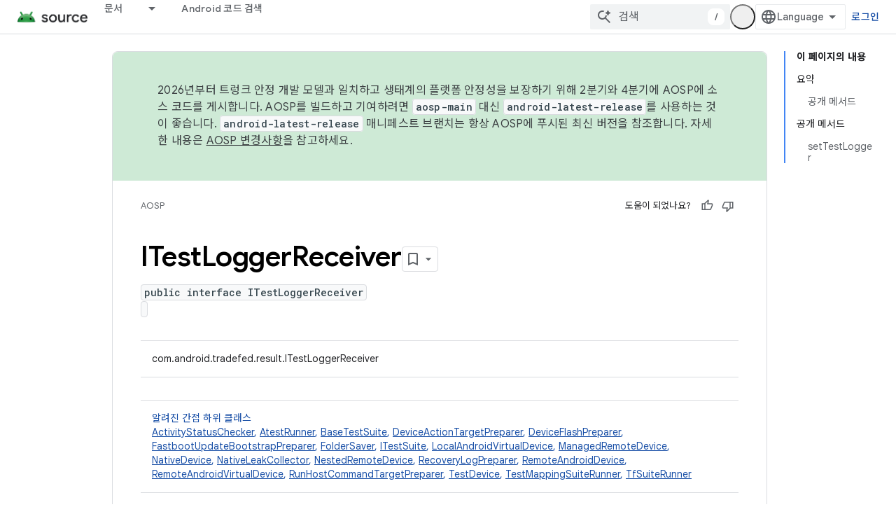

--- FILE ---
content_type: text/html; charset=utf-8
request_url: https://source.android.com/reference/tradefed/com/android/tradefed/result/ITestLoggerReceiver.html?hl=ko
body_size: 20432
content:









<!doctype html>
<html 
      lang="ko-x-mtfrom-en"
      dir="ltr">
  <head>
    <meta name="google-signin-client-id" content="721724668570-nbkv1cfusk7kk4eni4pjvepaus73b13t.apps.googleusercontent.com"><meta name="google-signin-scope"
          content="profile email https://www.googleapis.com/auth/developerprofiles https://www.googleapis.com/auth/developerprofiles.award https://www.googleapis.com/auth/devprofiles.full_control.firstparty"><meta property="og:site_name" content="Android Open Source Project">
    <meta property="og:type" content="website"><meta name="theme-color" content="#34a853"><meta charset="utf-8">
    <meta content="IE=Edge" http-equiv="X-UA-Compatible">
    <meta name="viewport" content="width=device-width, initial-scale=1">
    

    <link rel="manifest" href="/_pwa/androidsource/manifest.json"
          crossorigin="use-credentials">
    <link rel="preconnect" href="//www.gstatic.com" crossorigin>
    <link rel="preconnect" href="//fonts.gstatic.com" crossorigin>
    <link rel="preconnect" href="//fonts.googleapis.com" crossorigin>
    <link rel="preconnect" href="//apis.google.com" crossorigin>
    <link rel="preconnect" href="//www.google-analytics.com" crossorigin><link rel="stylesheet" href="//fonts.googleapis.com/css?family=Google+Sans:400,500,600,700|Google+Sans+Text:400,400italic,500,500italic,600,600italic,700,700italic|Roboto+Mono:400,500,700&display=swap">
      <link rel="stylesheet"
            href="//fonts.googleapis.com/css2?family=Material+Icons&family=Material+Symbols+Outlined&display=block"><link rel="stylesheet" href="//fonts.googleapis.com/earlyaccess/notosanskr.css"><link rel="stylesheet" href="https://www.gstatic.com/devrel-devsite/prod/v5f5028bd8220352863507a1bacc6e2ea79a725fdb2dd736f205c6da16a3d00d1/androidsource/css/app.css">
      
        <link rel="stylesheet" href="https://www.gstatic.com/devrel-devsite/prod/v5f5028bd8220352863507a1bacc6e2ea79a725fdb2dd736f205c6da16a3d00d1/androidsource/css/dark-theme.css" disabled>
      <link rel="shortcut icon" href="https://www.gstatic.com/devrel-devsite/prod/v5f5028bd8220352863507a1bacc6e2ea79a725fdb2dd736f205c6da16a3d00d1/androidsource/images/favicon.svg">
    <link rel="apple-touch-icon" href="https://www.gstatic.com/devrel-devsite/prod/v5f5028bd8220352863507a1bacc6e2ea79a725fdb2dd736f205c6da16a3d00d1/androidsource/images/touchicon-180.png"><link rel="canonical" href="https://source.android.com/reference/tradefed/com/android/tradefed/result/ITestLoggerReceiver?hl=ko"><link rel="search" type="application/opensearchdescription+xml"
            title="Android Open Source Project" href="https://source.android.com/s/opensearch.xml?hl=ko">
      <link rel="alternate" hreflang="en"
          href="https://source.android.com/reference/tradefed/com/android/tradefed/result/ITestLoggerReceiver" /><link rel="alternate" hreflang="x-default" href="https://source.android.com/reference/tradefed/com/android/tradefed/result/ITestLoggerReceiver" /><link rel="alternate" hreflang="ar"
          href="https://source.android.com/reference/tradefed/com/android/tradefed/result/ITestLoggerReceiver?hl=ar" /><link rel="alternate" hreflang="bn"
          href="https://source.android.com/reference/tradefed/com/android/tradefed/result/ITestLoggerReceiver?hl=bn" /><link rel="alternate" hreflang="zh-Hans"
          href="https://source.android.com/reference/tradefed/com/android/tradefed/result/ITestLoggerReceiver?hl=zh-cn" /><link rel="alternate" hreflang="zh-Hant"
          href="https://source.android.com/reference/tradefed/com/android/tradefed/result/ITestLoggerReceiver?hl=zh-tw" /><link rel="alternate" hreflang="fa"
          href="https://source.android.com/reference/tradefed/com/android/tradefed/result/ITestLoggerReceiver?hl=fa" /><link rel="alternate" hreflang="fr"
          href="https://source.android.com/reference/tradefed/com/android/tradefed/result/ITestLoggerReceiver?hl=fr" /><link rel="alternate" hreflang="de"
          href="https://source.android.com/reference/tradefed/com/android/tradefed/result/ITestLoggerReceiver?hl=de" /><link rel="alternate" hreflang="he"
          href="https://source.android.com/reference/tradefed/com/android/tradefed/result/ITestLoggerReceiver?hl=he" /><link rel="alternate" hreflang="hi"
          href="https://source.android.com/reference/tradefed/com/android/tradefed/result/ITestLoggerReceiver?hl=hi" /><link rel="alternate" hreflang="id"
          href="https://source.android.com/reference/tradefed/com/android/tradefed/result/ITestLoggerReceiver?hl=id" /><link rel="alternate" hreflang="it"
          href="https://source.android.com/reference/tradefed/com/android/tradefed/result/ITestLoggerReceiver?hl=it" /><link rel="alternate" hreflang="ja"
          href="https://source.android.com/reference/tradefed/com/android/tradefed/result/ITestLoggerReceiver?hl=ja" /><link rel="alternate" hreflang="ko"
          href="https://source.android.com/reference/tradefed/com/android/tradefed/result/ITestLoggerReceiver?hl=ko" /><link rel="alternate" hreflang="pl"
          href="https://source.android.com/reference/tradefed/com/android/tradefed/result/ITestLoggerReceiver?hl=pl" /><link rel="alternate" hreflang="pt-BR"
          href="https://source.android.com/reference/tradefed/com/android/tradefed/result/ITestLoggerReceiver?hl=pt-br" /><link rel="alternate" hreflang="pt"
          href="https://source.android.com/reference/tradefed/com/android/tradefed/result/ITestLoggerReceiver?hl=pt" /><link rel="alternate" hreflang="ru"
          href="https://source.android.com/reference/tradefed/com/android/tradefed/result/ITestLoggerReceiver?hl=ru" /><link rel="alternate" hreflang="es"
          href="https://source.android.com/reference/tradefed/com/android/tradefed/result/ITestLoggerReceiver?hl=es" /><link rel="alternate" hreflang="es-419"
          href="https://source.android.com/reference/tradefed/com/android/tradefed/result/ITestLoggerReceiver?hl=es-419" /><link rel="alternate" hreflang="th"
          href="https://source.android.com/reference/tradefed/com/android/tradefed/result/ITestLoggerReceiver?hl=th" /><link rel="alternate" hreflang="tr"
          href="https://source.android.com/reference/tradefed/com/android/tradefed/result/ITestLoggerReceiver?hl=tr" /><link rel="alternate" hreflang="vi"
          href="https://source.android.com/reference/tradefed/com/android/tradefed/result/ITestLoggerReceiver?hl=vi" /><title>ITestLoggerReceiver &nbsp;|&nbsp; Android Open Source Project</title>

<meta property="og:title" content="ITestLoggerReceiver &nbsp;|&nbsp; Android Open Source Project"><meta property="og:url" content="https://source.android.com/reference/tradefed/com/android/tradefed/result/ITestLoggerReceiver?hl=ko"><meta property="og:locale" content="ko"><script type="application/ld+json">
  {
    "@context": "https://schema.org",
    "@type": "Article",
    
    "headline": "ITestLoggerReceiver"
  }
</script><link rel="alternate machine-translated-from" hreflang="en"
        href="https://source.android.com/reference/tradefed/com/android/tradefed/result/ITestLoggerReceiver?hl=en">
  
  
    
    
    





    
      <link rel="stylesheet" href="/extras.css"></head>
  <body class="color-scheme--light"
        template="page"
        theme="androidsource-theme"
        type="article"
        
        appearance
        
        layout="docs"
        
        
        
        
        
        display-toc
        pending>
  
    <devsite-progress type="indeterminate" id="app-progress"></devsite-progress>
  
  
    <a href="#main-content" class="skip-link button">
      
      기본 콘텐츠로 건너뛰기
    </a>
    <section class="devsite-wrapper">
      <devsite-cookie-notification-bar></devsite-cookie-notification-bar><devsite-header role="banner" keep-tabs-visible>
  
    





















<div class="devsite-header--inner" data-nosnippet>
  <div class="devsite-top-logo-row-wrapper-wrapper">
    <div class="devsite-top-logo-row-wrapper">
      <div class="devsite-top-logo-row">
        <button type="button" id="devsite-hamburger-menu"
          class="devsite-header-icon-button button-flat material-icons gc-analytics-event"
          data-category="Site-Wide Custom Events"
          data-label="Navigation menu button"
          visually-hidden
          aria-label="메뉴 열기">
        </button>
        
<div class="devsite-product-name-wrapper">

  <a href="/" class="devsite-site-logo-link gc-analytics-event"
   data-category="Site-Wide Custom Events" data-label="Site logo" track-type="globalNav"
   track-name="androidOpenSourceProject" track-metadata-position="nav"
   track-metadata-eventDetail="nav">
  
  <picture>
    
    <source srcset="https://www.gstatic.com/devrel-devsite/prod/v5f5028bd8220352863507a1bacc6e2ea79a725fdb2dd736f205c6da16a3d00d1/androidsource/images/lockup-dark-theme.png"
            media="(prefers-color-scheme: dark)"
            class="devsite-dark-theme">
    
    <img src="https://www.gstatic.com/devrel-devsite/prod/v5f5028bd8220352863507a1bacc6e2ea79a725fdb2dd736f205c6da16a3d00d1/androidsource/images/lockup.png" class="devsite-site-logo" alt="Android Open Source Project">
  </picture>
  
</a>



  
  
  <span class="devsite-product-name">
    <ul class="devsite-breadcrumb-list"
  >
  
  <li class="devsite-breadcrumb-item
             ">
    
    
    
      
      
    
  </li>
  
</ul>
  </span>

</div>
        <div class="devsite-top-logo-row-middle">
          <div class="devsite-header-upper-tabs">
            
              
              
  <devsite-tabs class="upper-tabs">

    <nav class="devsite-tabs-wrapper" aria-label="상단 탭">
      
        
          <tab class="devsite-dropdown
    
    
    
    ">
  
    <a href="https://source.android.com/docs?hl=ko"
    class="devsite-tabs-content gc-analytics-event "
      track-metadata-eventdetail="https://source.android.com/docs?hl=ko"
    
       track-type="nav"
       track-metadata-position="nav - 문서"
       track-metadata-module="primary nav"
       
       
         
           data-category="Site-Wide Custom Events"
         
           data-label="Tab: 문서"
         
           track-name="문서"
         
       >
    문서
  
    </a>
    
      <button
         aria-haspopup="menu"
         aria-expanded="false"
         aria-label="드롭다운 메뉴: 문서"
         track-type="nav"
         track-metadata-eventdetail="https://source.android.com/docs?hl=ko"
         track-metadata-position="nav - 문서"
         track-metadata-module="primary nav"
         
          
            data-category="Site-Wide Custom Events"
          
            data-label="Tab: 문서"
          
            track-name="문서"
          
        
         class="devsite-tabs-dropdown-toggle devsite-icon devsite-icon-arrow-drop-down"></button>
    
  
  <div class="devsite-tabs-dropdown" role="menu" aria-label="submenu" hidden>
    
    <div class="devsite-tabs-dropdown-content">
      
        <div class="devsite-tabs-dropdown-column
                    android-source-tabs-dropdown-column-small">
          
            <ul class="devsite-tabs-dropdown-section
                       ">
              
                <li class="devsite-nav-title" role="heading" tooltip>새로운 기능</li>
              
              
              
                <li class="devsite-nav-item">
                  <a href="https://source.android.com/docs/whatsnew/release-notes?hl=ko"
                    
                     track-type="nav"
                     track-metadata-eventdetail="https://source.android.com/docs/whatsnew/release-notes?hl=ko"
                     track-metadata-position="nav - 문서"
                     track-metadata-module="tertiary nav"
                     
                       track-metadata-module_headline="새로운 기능"
                     
                     tooltip
                  >
                    
                    <div class="devsite-nav-item-title">
                      출시 노트
                    </div>
                    
                  </a>
                </li>
              
                <li class="devsite-nav-item">
                  <a href="https://source.android.com/docs/whatsnew/latest-security-bulletins?hl=ko"
                    
                     track-type="nav"
                     track-metadata-eventdetail="https://source.android.com/docs/whatsnew/latest-security-bulletins?hl=ko"
                     track-metadata-position="nav - 문서"
                     track-metadata-module="tertiary nav"
                     
                       track-metadata-module_headline="새로운 기능"
                     
                     tooltip
                  >
                    
                    <div class="devsite-nav-item-title">
                      최신 보안 게시판
                    </div>
                    
                  </a>
                </li>
              
                <li class="devsite-nav-item">
                  <a href="https://source.android.com/docs/whatsnew/latest-cdd?hl=ko"
                    
                     track-type="nav"
                     track-metadata-eventdetail="https://source.android.com/docs/whatsnew/latest-cdd?hl=ko"
                     track-metadata-position="nav - 문서"
                     track-metadata-module="tertiary nav"
                     
                       track-metadata-module_headline="새로운 기능"
                     
                     tooltip
                  >
                    
                    <div class="devsite-nav-item-title">
                      최신 호환성 정의 문서(CDD)
                    </div>
                    
                  </a>
                </li>
              
                <li class="devsite-nav-item">
                  <a href="https://source.android.com/docs/whatsnew/site-updates?hl=ko"
                    
                     track-type="nav"
                     track-metadata-eventdetail="https://source.android.com/docs/whatsnew/site-updates?hl=ko"
                     track-metadata-position="nav - 문서"
                     track-metadata-module="tertiary nav"
                     
                       track-metadata-module_headline="새로운 기능"
                     
                     tooltip
                  >
                    
                    <div class="devsite-nav-item-title">
                      사이트 업데이트
                    </div>
                    
                  </a>
                </li>
              
            </ul>
          
            <ul class="devsite-tabs-dropdown-section
                       ">
              
                <li class="devsite-nav-title" role="heading" tooltip>시작하기</li>
              
              
              
                <li class="devsite-nav-item">
                  <a href="https://source.android.com/docs/setup/about?hl=ko"
                    
                     track-type="nav"
                     track-metadata-eventdetail="https://source.android.com/docs/setup/about?hl=ko"
                     track-metadata-position="nav - 문서"
                     track-metadata-module="tertiary nav"
                     
                       track-metadata-module_headline="새로운 기능"
                     
                     tooltip
                  >
                    
                    <div class="devsite-nav-item-title">
                      정보
                    </div>
                    
                  </a>
                </li>
              
                <li class="devsite-nav-item">
                  <a href="https://source.android.com/docs/setup/start?hl=ko"
                    
                     track-type="nav"
                     track-metadata-eventdetail="https://source.android.com/docs/setup/start?hl=ko"
                     track-metadata-position="nav - 문서"
                     track-metadata-module="tertiary nav"
                     
                       track-metadata-module_headline="새로운 기능"
                     
                     tooltip
                  >
                    
                    <div class="devsite-nav-item-title">
                      시작
                    </div>
                    
                  </a>
                </li>
              
                <li class="devsite-nav-item">
                  <a href="https://source.android.com/docs/setup/download?hl=ko"
                    
                     track-type="nav"
                     track-metadata-eventdetail="https://source.android.com/docs/setup/download?hl=ko"
                     track-metadata-position="nav - 문서"
                     track-metadata-module="tertiary nav"
                     
                       track-metadata-module_headline="새로운 기능"
                     
                     tooltip
                  >
                    
                    <div class="devsite-nav-item-title">
                      다운로드
                    </div>
                    
                  </a>
                </li>
              
                <li class="devsite-nav-item">
                  <a href="https://source.android.com/docs/setup/build?hl=ko"
                    
                     track-type="nav"
                     track-metadata-eventdetail="https://source.android.com/docs/setup/build?hl=ko"
                     track-metadata-position="nav - 문서"
                     track-metadata-module="tertiary nav"
                     
                       track-metadata-module_headline="새로운 기능"
                     
                     tooltip
                  >
                    
                    <div class="devsite-nav-item-title">
                      빌드
                    </div>
                    
                  </a>
                </li>
              
                <li class="devsite-nav-item">
                  <a href="https://source.android.com/docs/setup/test?hl=ko"
                    
                     track-type="nav"
                     track-metadata-eventdetail="https://source.android.com/docs/setup/test?hl=ko"
                     track-metadata-position="nav - 문서"
                     track-metadata-module="tertiary nav"
                     
                       track-metadata-module_headline="새로운 기능"
                     
                     tooltip
                  >
                    
                    <div class="devsite-nav-item-title">
                      테스트
                    </div>
                    
                  </a>
                </li>
              
                <li class="devsite-nav-item">
                  <a href="https://source.android.com/docs/setup/create/coding-tasks?hl=ko"
                    
                     track-type="nav"
                     track-metadata-eventdetail="https://source.android.com/docs/setup/create/coding-tasks?hl=ko"
                     track-metadata-position="nav - 문서"
                     track-metadata-module="tertiary nav"
                     
                       track-metadata-module_headline="새로운 기능"
                     
                     tooltip
                  >
                    
                    <div class="devsite-nav-item-title">
                      만들기
                    </div>
                    
                  </a>
                </li>
              
                <li class="devsite-nav-item">
                  <a href="https://source.android.com/docs/setup/contribute?hl=ko"
                    
                     track-type="nav"
                     track-metadata-eventdetail="https://source.android.com/docs/setup/contribute?hl=ko"
                     track-metadata-position="nav - 문서"
                     track-metadata-module="tertiary nav"
                     
                       track-metadata-module_headline="새로운 기능"
                     
                     tooltip
                  >
                    
                    <div class="devsite-nav-item-title">
                      참여
                    </div>
                    
                  </a>
                </li>
              
                <li class="devsite-nav-item">
                  <a href="https://source.android.com/docs/setup/community/cofc?hl=ko"
                    
                     track-type="nav"
                     track-metadata-eventdetail="https://source.android.com/docs/setup/community/cofc?hl=ko"
                     track-metadata-position="nav - 문서"
                     track-metadata-module="tertiary nav"
                     
                       track-metadata-module_headline="새로운 기능"
                     
                     tooltip
                  >
                    
                    <div class="devsite-nav-item-title">
                      커뮤니티
                    </div>
                    
                  </a>
                </li>
              
                <li class="devsite-nav-item">
                  <a href="https://source.android.com/docs/setup/reference?hl=ko"
                    
                     track-type="nav"
                     track-metadata-eventdetail="https://source.android.com/docs/setup/reference?hl=ko"
                     track-metadata-position="nav - 문서"
                     track-metadata-module="tertiary nav"
                     
                       track-metadata-module_headline="새로운 기능"
                     
                     tooltip
                  >
                    
                    <div class="devsite-nav-item-title">
                      도구, 빌드, 관련 참조
                    </div>
                    
                  </a>
                </li>
              
            </ul>
          
            <ul class="devsite-tabs-dropdown-section
                       ">
              
                <li class="devsite-nav-title" role="heading" tooltip>보안</li>
              
              
              
                <li class="devsite-nav-item">
                  <a href="https://source.android.com/docs/security/overview?hl=ko"
                    
                     track-type="nav"
                     track-metadata-eventdetail="https://source.android.com/docs/security/overview?hl=ko"
                     track-metadata-position="nav - 문서"
                     track-metadata-module="tertiary nav"
                     
                       track-metadata-module_headline="새로운 기능"
                     
                     tooltip
                  >
                    
                    <div class="devsite-nav-item-title">
                      개요
                    </div>
                    
                  </a>
                </li>
              
                <li class="devsite-nav-item">
                  <a href="https://source.android.com/docs/security/bulletin?hl=ko"
                    
                     track-type="nav"
                     track-metadata-eventdetail="https://source.android.com/docs/security/bulletin?hl=ko"
                     track-metadata-position="nav - 문서"
                     track-metadata-module="tertiary nav"
                     
                       track-metadata-module_headline="새로운 기능"
                     
                     tooltip
                  >
                    
                    <div class="devsite-nav-item-title">
                      게시판
                    </div>
                    
                  </a>
                </li>
              
                <li class="devsite-nav-item">
                  <a href="https://source.android.com/docs/security/features?hl=ko"
                    
                     track-type="nav"
                     track-metadata-eventdetail="https://source.android.com/docs/security/features?hl=ko"
                     track-metadata-position="nav - 문서"
                     track-metadata-module="tertiary nav"
                     
                       track-metadata-module_headline="새로운 기능"
                     
                     tooltip
                  >
                    
                    <div class="devsite-nav-item-title">
                      기능
                    </div>
                    
                  </a>
                </li>
              
                <li class="devsite-nav-item">
                  <a href="https://source.android.com/docs/security/test/fuzz-sanitize?hl=ko"
                    
                     track-type="nav"
                     track-metadata-eventdetail="https://source.android.com/docs/security/test/fuzz-sanitize?hl=ko"
                     track-metadata-position="nav - 문서"
                     track-metadata-module="tertiary nav"
                     
                       track-metadata-module_headline="새로운 기능"
                     
                     tooltip
                  >
                    
                    <div class="devsite-nav-item-title">
                      테스트
                    </div>
                    
                  </a>
                </li>
              
                <li class="devsite-nav-item">
                  <a href="https://source.android.com/docs/security/best-practices?hl=ko"
                    
                     track-type="nav"
                     track-metadata-eventdetail="https://source.android.com/docs/security/best-practices?hl=ko"
                     track-metadata-position="nav - 문서"
                     track-metadata-module="tertiary nav"
                     
                       track-metadata-module_headline="새로운 기능"
                     
                     tooltip
                  >
                    
                    <div class="devsite-nav-item-title">
                      권장사항
                    </div>
                    
                  </a>
                </li>
              
            </ul>
          
        </div>
      
        <div class="devsite-tabs-dropdown-column
                    android-source-tabs-dropdown-column-small">
          
            <ul class="devsite-tabs-dropdown-section
                       ">
              
                <li class="devsite-nav-title" role="heading" tooltip>핵심 주제</li>
              
              
              
                <li class="devsite-nav-item">
                  <a href="https://source.android.com/docs/core/architecture?hl=ko"
                    
                     track-type="nav"
                     track-metadata-eventdetail="https://source.android.com/docs/core/architecture?hl=ko"
                     track-metadata-position="nav - 문서"
                     track-metadata-module="tertiary nav"
                     
                       track-metadata-module_headline="핵심 주제"
                     
                     tooltip
                  >
                    
                    <div class="devsite-nav-item-title">
                      아키텍처
                    </div>
                    
                  </a>
                </li>
              
                <li class="devsite-nav-item">
                  <a href="https://source.android.com/docs/core/audio?hl=ko"
                    
                     track-type="nav"
                     track-metadata-eventdetail="https://source.android.com/docs/core/audio?hl=ko"
                     track-metadata-position="nav - 문서"
                     track-metadata-module="tertiary nav"
                     
                       track-metadata-module_headline="핵심 주제"
                     
                     tooltip
                  >
                    
                    <div class="devsite-nav-item-title">
                      오디오
                    </div>
                    
                  </a>
                </li>
              
                <li class="devsite-nav-item">
                  <a href="https://source.android.com/docs/core/camera?hl=ko"
                    
                     track-type="nav"
                     track-metadata-eventdetail="https://source.android.com/docs/core/camera?hl=ko"
                     track-metadata-position="nav - 문서"
                     track-metadata-module="tertiary nav"
                     
                       track-metadata-module_headline="핵심 주제"
                     
                     tooltip
                  >
                    
                    <div class="devsite-nav-item-title">
                      카메라
                    </div>
                    
                  </a>
                </li>
              
                <li class="devsite-nav-item">
                  <a href="https://source.android.com/docs/core/connect?hl=ko"
                    
                     track-type="nav"
                     track-metadata-eventdetail="https://source.android.com/docs/core/connect?hl=ko"
                     track-metadata-position="nav - 문서"
                     track-metadata-module="tertiary nav"
                     
                       track-metadata-module_headline="핵심 주제"
                     
                     tooltip
                  >
                    
                    <div class="devsite-nav-item-title">
                      연결
                    </div>
                    
                  </a>
                </li>
              
                <li class="devsite-nav-item">
                  <a href="https://source.android.com/docs/core/data?hl=ko"
                    
                     track-type="nav"
                     track-metadata-eventdetail="https://source.android.com/docs/core/data?hl=ko"
                     track-metadata-position="nav - 문서"
                     track-metadata-module="tertiary nav"
                     
                       track-metadata-module_headline="핵심 주제"
                     
                     tooltip
                  >
                    
                    <div class="devsite-nav-item-title">
                      데이터
                    </div>
                    
                  </a>
                </li>
              
                <li class="devsite-nav-item">
                  <a href="https://source.android.com/docs/core/display?hl=ko"
                    
                     track-type="nav"
                     track-metadata-eventdetail="https://source.android.com/docs/core/display?hl=ko"
                     track-metadata-position="nav - 문서"
                     track-metadata-module="tertiary nav"
                     
                       track-metadata-module_headline="핵심 주제"
                     
                     tooltip
                  >
                    
                    <div class="devsite-nav-item-title">
                      디스플레이
                    </div>
                    
                  </a>
                </li>
              
                <li class="devsite-nav-item">
                  <a href="https://source.android.com/docs/core/fonts/custom-font-fallback?hl=ko"
                    
                     track-type="nav"
                     track-metadata-eventdetail="https://source.android.com/docs/core/fonts/custom-font-fallback?hl=ko"
                     track-metadata-position="nav - 문서"
                     track-metadata-module="tertiary nav"
                     
                       track-metadata-module_headline="핵심 주제"
                     
                     tooltip
                  >
                    
                    <div class="devsite-nav-item-title">
                      글꼴
                    </div>
                    
                  </a>
                </li>
              
                <li class="devsite-nav-item">
                  <a href="https://source.android.com/docs/core/graphics?hl=ko"
                    
                     track-type="nav"
                     track-metadata-eventdetail="https://source.android.com/docs/core/graphics?hl=ko"
                     track-metadata-position="nav - 문서"
                     track-metadata-module="tertiary nav"
                     
                       track-metadata-module_headline="핵심 주제"
                     
                     tooltip
                  >
                    
                    <div class="devsite-nav-item-title">
                      그래픽
                    </div>
                    
                  </a>
                </li>
              
                <li class="devsite-nav-item">
                  <a href="https://source.android.com/docs/core/interaction?hl=ko"
                    
                     track-type="nav"
                     track-metadata-eventdetail="https://source.android.com/docs/core/interaction?hl=ko"
                     track-metadata-position="nav - 문서"
                     track-metadata-module="tertiary nav"
                     
                       track-metadata-module_headline="핵심 주제"
                     
                     tooltip
                  >
                    
                    <div class="devsite-nav-item-title">
                      상호작용
                    </div>
                    
                  </a>
                </li>
              
                <li class="devsite-nav-item">
                  <a href="https://source.android.com/docs/core/media?hl=ko"
                    
                     track-type="nav"
                     track-metadata-eventdetail="https://source.android.com/docs/core/media?hl=ko"
                     track-metadata-position="nav - 문서"
                     track-metadata-module="tertiary nav"
                     
                       track-metadata-module_headline="핵심 주제"
                     
                     tooltip
                  >
                    
                    <div class="devsite-nav-item-title">
                      미디어
                    </div>
                    
                  </a>
                </li>
              
                <li class="devsite-nav-item">
                  <a href="https://source.android.com/docs/core/perf?hl=ko"
                    
                     track-type="nav"
                     track-metadata-eventdetail="https://source.android.com/docs/core/perf?hl=ko"
                     track-metadata-position="nav - 문서"
                     track-metadata-module="tertiary nav"
                     
                       track-metadata-module_headline="핵심 주제"
                     
                     tooltip
                  >
                    
                    <div class="devsite-nav-item-title">
                      Performance
                    </div>
                    
                  </a>
                </li>
              
                <li class="devsite-nav-item">
                  <a href="https://source.android.com/docs/core/permissions?hl=ko"
                    
                     track-type="nav"
                     track-metadata-eventdetail="https://source.android.com/docs/core/permissions?hl=ko"
                     track-metadata-position="nav - 문서"
                     track-metadata-module="tertiary nav"
                     
                       track-metadata-module_headline="핵심 주제"
                     
                     tooltip
                  >
                    
                    <div class="devsite-nav-item-title">
                      권한
                    </div>
                    
                  </a>
                </li>
              
                <li class="devsite-nav-item">
                  <a href="https://source.android.com/docs/core/power?hl=ko"
                    
                     track-type="nav"
                     track-metadata-eventdetail="https://source.android.com/docs/core/power?hl=ko"
                     track-metadata-position="nav - 문서"
                     track-metadata-module="tertiary nav"
                     
                       track-metadata-module_headline="핵심 주제"
                     
                     tooltip
                  >
                    
                    <div class="devsite-nav-item-title">
                      전원
                    </div>
                    
                  </a>
                </li>
              
                <li class="devsite-nav-item">
                  <a href="https://source.android.com/docs/core/runtime?hl=ko"
                    
                     track-type="nav"
                     track-metadata-eventdetail="https://source.android.com/docs/core/runtime?hl=ko"
                     track-metadata-position="nav - 문서"
                     track-metadata-module="tertiary nav"
                     
                       track-metadata-module_headline="핵심 주제"
                     
                     tooltip
                  >
                    
                    <div class="devsite-nav-item-title">
                      런타임
                    </div>
                    
                  </a>
                </li>
              
                <li class="devsite-nav-item">
                  <a href="https://source.android.com/docs/core/settings?hl=ko"
                    
                     track-type="nav"
                     track-metadata-eventdetail="https://source.android.com/docs/core/settings?hl=ko"
                     track-metadata-position="nav - 문서"
                     track-metadata-module="tertiary nav"
                     
                       track-metadata-module_headline="핵심 주제"
                     
                     tooltip
                  >
                    
                    <div class="devsite-nav-item-title">
                      설정
                    </div>
                    
                  </a>
                </li>
              
                <li class="devsite-nav-item">
                  <a href="https://source.android.com/docs/core/storage?hl=ko"
                    
                     track-type="nav"
                     track-metadata-eventdetail="https://source.android.com/docs/core/storage?hl=ko"
                     track-metadata-position="nav - 문서"
                     track-metadata-module="tertiary nav"
                     
                       track-metadata-module_headline="핵심 주제"
                     
                     tooltip
                  >
                    
                    <div class="devsite-nav-item-title">
                      Storage
                    </div>
                    
                  </a>
                </li>
              
                <li class="devsite-nav-item">
                  <a href="https://source.android.com/docs/core/tests?hl=ko"
                    
                     track-type="nav"
                     track-metadata-eventdetail="https://source.android.com/docs/core/tests?hl=ko"
                     track-metadata-position="nav - 문서"
                     track-metadata-module="tertiary nav"
                     
                       track-metadata-module_headline="핵심 주제"
                     
                     tooltip
                  >
                    
                    <div class="devsite-nav-item-title">
                      테스트
                    </div>
                    
                  </a>
                </li>
              
                <li class="devsite-nav-item">
                  <a href="https://source.android.com/docs/core/ota?hl=ko"
                    
                     track-type="nav"
                     track-metadata-eventdetail="https://source.android.com/docs/core/ota?hl=ko"
                     track-metadata-position="nav - 문서"
                     track-metadata-module="tertiary nav"
                     
                       track-metadata-module_headline="핵심 주제"
                     
                     tooltip
                  >
                    
                    <div class="devsite-nav-item-title">
                      업데이트
                    </div>
                    
                  </a>
                </li>
              
                <li class="devsite-nav-item">
                  <a href="https://source.android.com/docs/core/virtualization?hl=ko"
                    
                     track-type="nav"
                     track-metadata-eventdetail="https://source.android.com/docs/core/virtualization?hl=ko"
                     track-metadata-position="nav - 문서"
                     track-metadata-module="tertiary nav"
                     
                       track-metadata-module_headline="핵심 주제"
                     
                     tooltip
                  >
                    
                    <div class="devsite-nav-item-title">
                      가상화
                    </div>
                    
                  </a>
                </li>
              
            </ul>
          
        </div>
      
        <div class="devsite-tabs-dropdown-column
                    android-source-tabs-dropdown-column-small">
          
            <ul class="devsite-tabs-dropdown-section
                       ">
              
                <li class="devsite-nav-title" role="heading" tooltip>호환성</li>
              
              
              
                <li class="devsite-nav-item">
                  <a href="https://source.android.com/docs/compatibility/cdd?hl=ko"
                    
                     track-type="nav"
                     track-metadata-eventdetail="https://source.android.com/docs/compatibility/cdd?hl=ko"
                     track-metadata-position="nav - 문서"
                     track-metadata-module="tertiary nav"
                     
                       track-metadata-module_headline="호환성"
                     
                     tooltip
                  >
                    
                    <div class="devsite-nav-item-title">
                      호환성 정의 문서(CDD)
                    </div>
                    
                  </a>
                </li>
              
                <li class="devsite-nav-item">
                  <a href="https://source.android.com/docs/compatibility/cts?hl=ko"
                    
                     track-type="nav"
                     track-metadata-eventdetail="https://source.android.com/docs/compatibility/cts?hl=ko"
                     track-metadata-position="nav - 문서"
                     track-metadata-module="tertiary nav"
                     
                       track-metadata-module_headline="호환성"
                     
                     tooltip
                  >
                    
                    <div class="devsite-nav-item-title">
                      호환성 테스트 모음(CTS)
                    </div>
                    
                  </a>
                </li>
              
            </ul>
          
            <ul class="devsite-tabs-dropdown-section
                       ">
              
                <li class="devsite-nav-title" role="heading" tooltip>Android 기기</li>
              
              
              
                <li class="devsite-nav-item">
                  <a href="https://source.android.com/docs/devices/cuttlefish?hl=ko"
                    
                     track-type="nav"
                     track-metadata-eventdetail="https://source.android.com/docs/devices/cuttlefish?hl=ko"
                     track-metadata-position="nav - 문서"
                     track-metadata-module="tertiary nav"
                     
                       track-metadata-module_headline="호환성"
                     
                     tooltip
                  >
                    
                    <div class="devsite-nav-item-title">
                      Cuttlefish
                    </div>
                    
                  </a>
                </li>
              
                <li class="devsite-nav-item">
                  <a href="https://source.android.com/docs/devices/admin?hl=ko"
                    
                     track-type="nav"
                     track-metadata-eventdetail="https://source.android.com/docs/devices/admin?hl=ko"
                     track-metadata-position="nav - 문서"
                     track-metadata-module="tertiary nav"
                     
                       track-metadata-module_headline="호환성"
                     
                     tooltip
                  >
                    
                    <div class="devsite-nav-item-title">
                      엔터프라이즈
                    </div>
                    
                  </a>
                </li>
              
                <li class="devsite-nav-item">
                  <a href="https://source.android.com/docs/devices/tv?hl=ko"
                    
                     track-type="nav"
                     track-metadata-eventdetail="https://source.android.com/docs/devices/tv?hl=ko"
                     track-metadata-position="nav - 문서"
                     track-metadata-module="tertiary nav"
                     
                       track-metadata-module_headline="호환성"
                     
                     tooltip
                  >
                    
                    <div class="devsite-nav-item-title">
                      TV
                    </div>
                    
                  </a>
                </li>
              
            </ul>
          
            <ul class="devsite-tabs-dropdown-section
                       ">
              
                <li class="devsite-nav-title" role="heading" tooltip>Automotive</li>
              
              
              
                <li class="devsite-nav-item">
                  <a href="https://source.android.com/docs/automotive/start/what_automotive?hl=ko"
                    
                     track-type="nav"
                     track-metadata-eventdetail="https://source.android.com/docs/automotive/start/what_automotive?hl=ko"
                     track-metadata-position="nav - 문서"
                     track-metadata-module="tertiary nav"
                     
                       track-metadata-module_headline="호환성"
                     
                     tooltip
                  >
                    
                    <div class="devsite-nav-item-title">
                      시작하기
                    </div>
                    
                  </a>
                </li>
              
                <li class="devsite-nav-item">
                  <a href="https://source.android.com/docs/automotive/guidelines?hl=ko"
                    
                     track-type="nav"
                     track-metadata-eventdetail="https://source.android.com/docs/automotive/guidelines?hl=ko"
                     track-metadata-position="nav - 문서"
                     track-metadata-module="tertiary nav"
                     
                       track-metadata-module_headline="호환성"
                     
                     tooltip
                  >
                    
                    <div class="devsite-nav-item-title">
                      개발 가이드라인
                    </div>
                    
                  </a>
                </li>
              
                <li class="devsite-nav-item">
                  <a href="https://source.android.com/docs/automotive/dev-tools?hl=ko"
                    
                     track-type="nav"
                     track-metadata-eventdetail="https://source.android.com/docs/automotive/dev-tools?hl=ko"
                     track-metadata-position="nav - 문서"
                     track-metadata-module="tertiary nav"
                     
                       track-metadata-module_headline="호환성"
                     
                     tooltip
                  >
                    
                    <div class="devsite-nav-item-title">
                      개발 도구
                    </div>
                    
                  </a>
                </li>
              
                <li class="devsite-nav-item">
                  <a href="https://source.android.com/docs/automotive/tools?hl=ko"
                    
                     track-type="nav"
                     track-metadata-eventdetail="https://source.android.com/docs/automotive/tools?hl=ko"
                     track-metadata-position="nav - 문서"
                     track-metadata-module="tertiary nav"
                     
                       track-metadata-module_headline="호환성"
                     
                     tooltip
                  >
                    
                    <div class="devsite-nav-item-title">
                      테스트 도구 및 인프라
                    </div>
                    
                  </a>
                </li>
              
                <li class="devsite-nav-item">
                  <a href="https://source.android.com/docs/automotive/start/releases?hl=ko"
                    
                     track-type="nav"
                     track-metadata-eventdetail="https://source.android.com/docs/automotive/start/releases?hl=ko"
                     track-metadata-position="nav - 문서"
                     track-metadata-module="tertiary nav"
                     
                       track-metadata-module_headline="호환성"
                     
                     tooltip
                  >
                    
                    <div class="devsite-nav-item-title">
                      출시 세부정보
                    </div>
                    
                  </a>
                </li>
              
            </ul>
          
            <ul class="devsite-tabs-dropdown-section
                       ">
              
                <li class="devsite-nav-title" role="heading" tooltip>참조</li>
              
              
              
                <li class="devsite-nav-item">
                  <a href="https://source.android.com/reference/hidl?hl=ko"
                    
                     track-type="nav"
                     track-metadata-eventdetail="https://source.android.com/reference/hidl?hl=ko"
                     track-metadata-position="nav - 문서"
                     track-metadata-module="tertiary nav"
                     
                       track-metadata-module_headline="호환성"
                     
                     tooltip
                  >
                    
                    <div class="devsite-nav-item-title">
                      HIDL
                    </div>
                    
                  </a>
                </li>
              
                <li class="devsite-nav-item">
                  <a href="https://source.android.com/reference/hal?hl=ko"
                    
                     track-type="nav"
                     track-metadata-eventdetail="https://source.android.com/reference/hal?hl=ko"
                     track-metadata-position="nav - 문서"
                     track-metadata-module="tertiary nav"
                     
                       track-metadata-module_headline="호환성"
                     
                     tooltip
                  >
                    
                    <div class="devsite-nav-item-title">
                      HAL
                    </div>
                    
                  </a>
                </li>
              
                <li class="devsite-nav-item">
                  <a href="https://source.android.com/reference/tradefed/classes?hl=ko"
                    
                     track-type="nav"
                     track-metadata-eventdetail="https://source.android.com/reference/tradefed/classes?hl=ko"
                     track-metadata-position="nav - 문서"
                     track-metadata-module="tertiary nav"
                     
                       track-metadata-module_headline="호환성"
                     
                     tooltip
                  >
                    
                    <div class="devsite-nav-item-title">
                      Trade Federation
                    </div>
                    
                  </a>
                </li>
              
                <li class="devsite-nav-item">
                  <a href="https://source.android.com/reference/sts/classes?hl=ko"
                    
                     track-type="nav"
                     track-metadata-eventdetail="https://source.android.com/reference/sts/classes?hl=ko"
                     track-metadata-position="nav - 문서"
                     track-metadata-module="tertiary nav"
                     
                       track-metadata-module_headline="호환성"
                     
                     tooltip
                  >
                    
                    <div class="devsite-nav-item-title">
                      보안 테스트 모음
                    </div>
                    
                  </a>
                </li>
              
            </ul>
          
        </div>
      
    </div>
  </div>
</tab>
        
      
        
          <tab  >
            
    <a href="https://cs.android.com/android/platform/superproject?hl=ko"
    class="devsite-tabs-content gc-analytics-event "
      track-metadata-eventdetail="https://cs.android.com/android/platform/superproject?hl=ko"
    
       track-type="nav"
       track-metadata-position="nav - android 코드 검색"
       track-metadata-module="primary nav"
       
       
         
           data-category="Site-Wide Custom Events"
         
           data-label="Tab: Android 코드 검색"
         
           track-name="android 코드 검색"
         
       >
    Android 코드 검색
  
    </a>
    
  
          </tab>
        
      
    </nav>

  </devsite-tabs>

            
           </div>
          
<devsite-search
    enable-signin
    enable-search
    enable-suggestions
      enable-query-completion
    
    enable-search-summaries
    project-name="Android Open Source Project"
    tenant-name="Android Open Source Project"
    
    
    
    
    
    >
  <form class="devsite-search-form" action="https://source.android.com/s/results?hl=ko" method="GET">
    <div class="devsite-search-container">
      <button type="button"
              search-open
              class="devsite-search-button devsite-header-icon-button button-flat material-icons"
              
              aria-label="검색 열기"></button>
      <div class="devsite-searchbox">
        <input
          aria-activedescendant=""
          aria-autocomplete="list"
          
          aria-label="검색"
          aria-expanded="false"
          aria-haspopup="listbox"
          autocomplete="off"
          class="devsite-search-field devsite-search-query"
          name="q"
          
          placeholder="검색"
          role="combobox"
          type="text"
          value=""
          >
          <div class="devsite-search-image material-icons" aria-hidden="true">
            
              <svg class="devsite-search-ai-image" width="24" height="24" viewBox="0 0 24 24" fill="none" xmlns="http://www.w3.org/2000/svg">
                  <g clip-path="url(#clip0_6641_386)">
                    <path d="M19.6 21L13.3 14.7C12.8 15.1 12.225 15.4167 11.575 15.65C10.925 15.8833 10.2333 16 9.5 16C7.68333 16 6.14167 15.375 4.875 14.125C3.625 12.8583 3 11.3167 3 9.5C3 7.68333 3.625 6.15 4.875 4.9C6.14167 3.63333 7.68333 3 9.5 3C10.0167 3 10.5167 3.05833 11 3.175C11.4833 3.275 11.9417 3.43333 12.375 3.65L10.825 5.2C10.6083 5.13333 10.3917 5.08333 10.175 5.05C9.95833 5.01667 9.73333 5 9.5 5C8.25 5 7.18333 5.44167 6.3 6.325C5.43333 7.19167 5 8.25 5 9.5C5 10.75 5.43333 11.8167 6.3 12.7C7.18333 13.5667 8.25 14 9.5 14C10.6667 14 11.6667 13.625 12.5 12.875C13.35 12.1083 13.8417 11.15 13.975 10H15.975C15.925 10.6333 15.7833 11.2333 15.55 11.8C15.3333 12.3667 15.05 12.8667 14.7 13.3L21 19.6L19.6 21ZM17.5 12C17.5 10.4667 16.9667 9.16667 15.9 8.1C14.8333 7.03333 13.5333 6.5 12 6.5C13.5333 6.5 14.8333 5.96667 15.9 4.9C16.9667 3.83333 17.5 2.53333 17.5 0.999999C17.5 2.53333 18.0333 3.83333 19.1 4.9C20.1667 5.96667 21.4667 6.5 23 6.5C21.4667 6.5 20.1667 7.03333 19.1 8.1C18.0333 9.16667 17.5 10.4667 17.5 12Z" fill="#5F6368"/>
                  </g>
                <defs>
                <clipPath id="clip0_6641_386">
                <rect width="24" height="24" fill="white"/>
                </clipPath>
                </defs>
              </svg>
            
          </div>
          <div class="devsite-search-shortcut-icon-container" aria-hidden="true">
            <kbd class="devsite-search-shortcut-icon">/</kbd>
          </div>
      </div>
    </div>
  </form>
  <button type="button"
          search-close
          class="devsite-search-button devsite-header-icon-button button-flat material-icons"
          
          aria-label="검색 닫기"></button>
</devsite-search>

        </div>

        

          

          

          <devsite-appearance-selector></devsite-appearance-selector>

          
<devsite-language-selector>
  <ul role="presentation">
    
    
    <li role="presentation">
      <a role="menuitem" lang="en"
        >English</a>
    </li>
    
    <li role="presentation">
      <a role="menuitem" lang="de"
        >Deutsch</a>
    </li>
    
    <li role="presentation">
      <a role="menuitem" lang="es"
        >Español</a>
    </li>
    
    <li role="presentation">
      <a role="menuitem" lang="es_419"
        >Español – América Latina</a>
    </li>
    
    <li role="presentation">
      <a role="menuitem" lang="fr"
        >Français</a>
    </li>
    
    <li role="presentation">
      <a role="menuitem" lang="id"
        >Indonesia</a>
    </li>
    
    <li role="presentation">
      <a role="menuitem" lang="it"
        >Italiano</a>
    </li>
    
    <li role="presentation">
      <a role="menuitem" lang="pl"
        >Polski</a>
    </li>
    
    <li role="presentation">
      <a role="menuitem" lang="pt"
        >Português</a>
    </li>
    
    <li role="presentation">
      <a role="menuitem" lang="pt_br"
        >Português – Brasil</a>
    </li>
    
    <li role="presentation">
      <a role="menuitem" lang="vi"
        >Tiếng Việt</a>
    </li>
    
    <li role="presentation">
      <a role="menuitem" lang="tr"
        >Türkçe</a>
    </li>
    
    <li role="presentation">
      <a role="menuitem" lang="ru"
        >Русский</a>
    </li>
    
    <li role="presentation">
      <a role="menuitem" lang="he"
        >עברית</a>
    </li>
    
    <li role="presentation">
      <a role="menuitem" lang="ar"
        >العربيّة</a>
    </li>
    
    <li role="presentation">
      <a role="menuitem" lang="fa"
        >فارسی</a>
    </li>
    
    <li role="presentation">
      <a role="menuitem" lang="hi"
        >हिंदी</a>
    </li>
    
    <li role="presentation">
      <a role="menuitem" lang="bn"
        >বাংলা</a>
    </li>
    
    <li role="presentation">
      <a role="menuitem" lang="th"
        >ภาษาไทย</a>
    </li>
    
    <li role="presentation">
      <a role="menuitem" lang="zh_cn"
        >中文 – 简体</a>
    </li>
    
    <li role="presentation">
      <a role="menuitem" lang="zh_tw"
        >中文 – 繁體</a>
    </li>
    
    <li role="presentation">
      <a role="menuitem" lang="ja"
        >日本語</a>
    </li>
    
    <li role="presentation">
      <a role="menuitem" lang="ko"
        >한국어</a>
    </li>
    
  </ul>
</devsite-language-selector>


          

        

        
          <devsite-user 
                        
                        
                          enable-profiles
                        
                        
                        id="devsite-user">
            
              
              <span class="button devsite-top-button" aria-hidden="true" visually-hidden>로그인</span>
            
          </devsite-user>
        
        
        
      </div>
    </div>
  </div>



  <div class="devsite-collapsible-section
    
      devsite-header-no-lower-tabs
    ">
    <div class="devsite-header-background">
      
        
      
      
    </div>
  </div>

</div>



  
</devsite-header>
      <devsite-book-nav scrollbars hidden>
        
          





















<div class="devsite-book-nav-filter"
     hidden>
  <span class="filter-list-icon material-icons" aria-hidden="true"></span>
  <input type="text"
         placeholder="필터"
         
         aria-label="입력하여 필터링"
         role="searchbox">
  
  <span class="filter-clear-button hidden"
        data-title="필터 지우기"
        aria-label="필터 지우기"
        role="button"
        tabindex="0"></span>
</div>

<nav class="devsite-book-nav devsite-nav nocontent"
     aria-label="사이드 메뉴">
  <div class="devsite-mobile-header">
    <button type="button"
            id="devsite-close-nav"
            class="devsite-header-icon-button button-flat material-icons gc-analytics-event"
            data-category="Site-Wide Custom Events"
            data-label="Close navigation"
            aria-label="탐색 메뉴 닫기">
    </button>
    <div class="devsite-product-name-wrapper">

  <a href="/" class="devsite-site-logo-link gc-analytics-event"
   data-category="Site-Wide Custom Events" data-label="Site logo" track-type="globalNav"
   track-name="androidOpenSourceProject" track-metadata-position="nav"
   track-metadata-eventDetail="nav">
  
  <picture>
    
    <source srcset="https://www.gstatic.com/devrel-devsite/prod/v5f5028bd8220352863507a1bacc6e2ea79a725fdb2dd736f205c6da16a3d00d1/androidsource/images/lockup-dark-theme.png"
            media="(prefers-color-scheme: dark)"
            class="devsite-dark-theme">
    
    <img src="https://www.gstatic.com/devrel-devsite/prod/v5f5028bd8220352863507a1bacc6e2ea79a725fdb2dd736f205c6da16a3d00d1/androidsource/images/lockup.png" class="devsite-site-logo" alt="Android Open Source Project">
  </picture>
  
</a>


  
      <span class="devsite-product-name">
        
        
        <ul class="devsite-breadcrumb-list"
  >
  
  <li class="devsite-breadcrumb-item
             ">
    
    
    
      
      
    
  </li>
  
</ul>
      </span>
    

</div>
  </div>

  <div class="devsite-book-nav-wrapper">
    <div class="devsite-mobile-nav-top">
      
        <ul class="devsite-nav-list">
          
            <li class="devsite-nav-item">
              
  
  <a href="/docs"
    
       class="devsite-nav-title gc-analytics-event
              
              "
    

    
      
        data-category="Site-Wide Custom Events"
      
        data-label="Tab: 문서"
      
        track-name="문서"
      
    
     data-category="Site-Wide Custom Events"
     data-label="Responsive Tab: 문서"
     track-type="globalNav"
     track-metadata-eventDetail="globalMenu"
     track-metadata-position="nav">
  
    <span class="devsite-nav-text" tooltip >
      문서
   </span>
    
  
  </a>
  

  
    <ul class="devsite-nav-responsive-tabs devsite-nav-has-menu
               ">
      
<li class="devsite-nav-item">

  
  <span
    
       class="devsite-nav-title"
       tooltip
    
    
      
        data-category="Site-Wide Custom Events"
      
        data-label="Tab: 문서"
      
        track-name="문서"
      
    >
  
    <span class="devsite-nav-text" tooltip menu="문서">
      더보기
   </span>
    
    <span class="devsite-nav-icon material-icons" data-icon="forward"
          menu="문서">
    </span>
    
  
  </span>
  

</li>

    </ul>
  
              
            </li>
          
            <li class="devsite-nav-item">
              
  
  <a href="https://cs.android.com/android/platform/superproject"
    
       class="devsite-nav-title gc-analytics-event
              
              "
    

    
      
        data-category="Site-Wide Custom Events"
      
        data-label="Tab: Android 코드 검색"
      
        track-name="android 코드 검색"
      
    
     data-category="Site-Wide Custom Events"
     data-label="Responsive Tab: Android 코드 검색"
     track-type="globalNav"
     track-metadata-eventDetail="globalMenu"
     track-metadata-position="nav">
  
    <span class="devsite-nav-text" tooltip >
      Android 코드 검색
   </span>
    
  
  </a>
  

  
              
            </li>
          
          
          
        </ul>
      
    </div>
    
      <div class="devsite-mobile-nav-bottom">
        
        
          
    
      
      <ul class="devsite-nav-list" menu="문서"
          aria-label="사이드 메뉴" hidden>
        
          
            
              
<li class="devsite-nav-item devsite-nav-heading">

  
  <span
    
       class="devsite-nav-title"
       tooltip
    
    >
  
    <span class="devsite-nav-text" tooltip >
      새로운 기능
   </span>
    
  
  </span>
  

</li>

            
            
              
<li class="devsite-nav-item">

  
  <a href="/docs/whatsnew/release-notes"
    
       class="devsite-nav-title gc-analytics-event
              
              "
    

    
     data-category="Site-Wide Custom Events"
     data-label="Responsive Tab: 출시 노트"
     track-type="navMenu"
     track-metadata-eventDetail="globalMenu"
     track-metadata-position="nav">
  
    <span class="devsite-nav-text" tooltip >
      출시 노트
   </span>
    
  
  </a>
  

</li>

            
              
<li class="devsite-nav-item">

  
  <a href="/docs/whatsnew/latest-security-bulletins"
    
       class="devsite-nav-title gc-analytics-event
              
              "
    

    
     data-category="Site-Wide Custom Events"
     data-label="Responsive Tab: 최신 보안 게시판"
     track-type="navMenu"
     track-metadata-eventDetail="globalMenu"
     track-metadata-position="nav">
  
    <span class="devsite-nav-text" tooltip >
      최신 보안 게시판
   </span>
    
  
  </a>
  

</li>

            
              
<li class="devsite-nav-item">

  
  <a href="/docs/whatsnew/latest-cdd"
    
       class="devsite-nav-title gc-analytics-event
              
              "
    

    
     data-category="Site-Wide Custom Events"
     data-label="Responsive Tab: 최신 호환성 정의 문서(CDD)"
     track-type="navMenu"
     track-metadata-eventDetail="globalMenu"
     track-metadata-position="nav">
  
    <span class="devsite-nav-text" tooltip >
      최신 호환성 정의 문서(CDD)
   </span>
    
  
  </a>
  

</li>

            
              
<li class="devsite-nav-item">

  
  <a href="/docs/whatsnew/site-updates"
    
       class="devsite-nav-title gc-analytics-event
              
              "
    

    
     data-category="Site-Wide Custom Events"
     data-label="Responsive Tab: 사이트 업데이트"
     track-type="navMenu"
     track-metadata-eventDetail="globalMenu"
     track-metadata-position="nav">
  
    <span class="devsite-nav-text" tooltip >
      사이트 업데이트
   </span>
    
  
  </a>
  

</li>

            
          
            
              
<li class="devsite-nav-item devsite-nav-heading">

  
  <span
    
       class="devsite-nav-title"
       tooltip
    
    >
  
    <span class="devsite-nav-text" tooltip >
      시작하기
   </span>
    
  
  </span>
  

</li>

            
            
              
<li class="devsite-nav-item">

  
  <a href="/docs/setup/about"
    
       class="devsite-nav-title gc-analytics-event
              
              "
    

    
     data-category="Site-Wide Custom Events"
     data-label="Responsive Tab: 정보"
     track-type="navMenu"
     track-metadata-eventDetail="globalMenu"
     track-metadata-position="nav">
  
    <span class="devsite-nav-text" tooltip >
      정보
   </span>
    
  
  </a>
  

</li>

            
              
<li class="devsite-nav-item">

  
  <a href="/docs/setup/start"
    
       class="devsite-nav-title gc-analytics-event
              
              "
    

    
     data-category="Site-Wide Custom Events"
     data-label="Responsive Tab: 시작"
     track-type="navMenu"
     track-metadata-eventDetail="globalMenu"
     track-metadata-position="nav">
  
    <span class="devsite-nav-text" tooltip >
      시작
   </span>
    
  
  </a>
  

</li>

            
              
<li class="devsite-nav-item">

  
  <a href="/docs/setup/download"
    
       class="devsite-nav-title gc-analytics-event
              
              "
    

    
     data-category="Site-Wide Custom Events"
     data-label="Responsive Tab: 다운로드"
     track-type="navMenu"
     track-metadata-eventDetail="globalMenu"
     track-metadata-position="nav">
  
    <span class="devsite-nav-text" tooltip >
      다운로드
   </span>
    
  
  </a>
  

</li>

            
              
<li class="devsite-nav-item">

  
  <a href="/docs/setup/build"
    
       class="devsite-nav-title gc-analytics-event
              
              "
    

    
     data-category="Site-Wide Custom Events"
     data-label="Responsive Tab: 빌드"
     track-type="navMenu"
     track-metadata-eventDetail="globalMenu"
     track-metadata-position="nav">
  
    <span class="devsite-nav-text" tooltip >
      빌드
   </span>
    
  
  </a>
  

</li>

            
              
<li class="devsite-nav-item">

  
  <a href="/docs/setup/test"
    
       class="devsite-nav-title gc-analytics-event
              
              "
    

    
     data-category="Site-Wide Custom Events"
     data-label="Responsive Tab: 테스트"
     track-type="navMenu"
     track-metadata-eventDetail="globalMenu"
     track-metadata-position="nav">
  
    <span class="devsite-nav-text" tooltip >
      테스트
   </span>
    
  
  </a>
  

</li>

            
              
<li class="devsite-nav-item">

  
  <a href="/docs/setup/create/coding-tasks"
    
       class="devsite-nav-title gc-analytics-event
              
              "
    

    
     data-category="Site-Wide Custom Events"
     data-label="Responsive Tab: 만들기"
     track-type="navMenu"
     track-metadata-eventDetail="globalMenu"
     track-metadata-position="nav">
  
    <span class="devsite-nav-text" tooltip >
      만들기
   </span>
    
  
  </a>
  

</li>

            
              
<li class="devsite-nav-item">

  
  <a href="/docs/setup/contribute"
    
       class="devsite-nav-title gc-analytics-event
              
              "
    

    
     data-category="Site-Wide Custom Events"
     data-label="Responsive Tab: 참여"
     track-type="navMenu"
     track-metadata-eventDetail="globalMenu"
     track-metadata-position="nav">
  
    <span class="devsite-nav-text" tooltip >
      참여
   </span>
    
  
  </a>
  

</li>

            
              
<li class="devsite-nav-item">

  
  <a href="/docs/setup/community/cofc"
    
       class="devsite-nav-title gc-analytics-event
              
              "
    

    
     data-category="Site-Wide Custom Events"
     data-label="Responsive Tab: 커뮤니티"
     track-type="navMenu"
     track-metadata-eventDetail="globalMenu"
     track-metadata-position="nav">
  
    <span class="devsite-nav-text" tooltip >
      커뮤니티
   </span>
    
  
  </a>
  

</li>

            
              
<li class="devsite-nav-item">

  
  <a href="/docs/setup/reference"
    
       class="devsite-nav-title gc-analytics-event
              
              "
    

    
     data-category="Site-Wide Custom Events"
     data-label="Responsive Tab: 도구, 빌드, 관련 참조"
     track-type="navMenu"
     track-metadata-eventDetail="globalMenu"
     track-metadata-position="nav">
  
    <span class="devsite-nav-text" tooltip >
      도구, 빌드, 관련 참조
   </span>
    
  
  </a>
  

</li>

            
          
            
              
<li class="devsite-nav-item devsite-nav-heading">

  
  <span
    
       class="devsite-nav-title"
       tooltip
    
    >
  
    <span class="devsite-nav-text" tooltip >
      보안
   </span>
    
  
  </span>
  

</li>

            
            
              
<li class="devsite-nav-item">

  
  <a href="/docs/security/overview"
    
       class="devsite-nav-title gc-analytics-event
              
              "
    

    
     data-category="Site-Wide Custom Events"
     data-label="Responsive Tab: 개요"
     track-type="navMenu"
     track-metadata-eventDetail="globalMenu"
     track-metadata-position="nav">
  
    <span class="devsite-nav-text" tooltip >
      개요
   </span>
    
  
  </a>
  

</li>

            
              
<li class="devsite-nav-item">

  
  <a href="/docs/security/bulletin"
    
       class="devsite-nav-title gc-analytics-event
              
              "
    

    
     data-category="Site-Wide Custom Events"
     data-label="Responsive Tab: 게시판"
     track-type="navMenu"
     track-metadata-eventDetail="globalMenu"
     track-metadata-position="nav">
  
    <span class="devsite-nav-text" tooltip >
      게시판
   </span>
    
  
  </a>
  

</li>

            
              
<li class="devsite-nav-item">

  
  <a href="/docs/security/features"
    
       class="devsite-nav-title gc-analytics-event
              
              "
    

    
     data-category="Site-Wide Custom Events"
     data-label="Responsive Tab: 기능"
     track-type="navMenu"
     track-metadata-eventDetail="globalMenu"
     track-metadata-position="nav">
  
    <span class="devsite-nav-text" tooltip >
      기능
   </span>
    
  
  </a>
  

</li>

            
              
<li class="devsite-nav-item">

  
  <a href="/docs/security/test/fuzz-sanitize"
    
       class="devsite-nav-title gc-analytics-event
              
              "
    

    
     data-category="Site-Wide Custom Events"
     data-label="Responsive Tab: 테스트"
     track-type="navMenu"
     track-metadata-eventDetail="globalMenu"
     track-metadata-position="nav">
  
    <span class="devsite-nav-text" tooltip >
      테스트
   </span>
    
  
  </a>
  

</li>

            
              
<li class="devsite-nav-item">

  
  <a href="/docs/security/best-practices"
    
       class="devsite-nav-title gc-analytics-event
              
              "
    

    
     data-category="Site-Wide Custom Events"
     data-label="Responsive Tab: 권장사항"
     track-type="navMenu"
     track-metadata-eventDetail="globalMenu"
     track-metadata-position="nav">
  
    <span class="devsite-nav-text" tooltip >
      권장사항
   </span>
    
  
  </a>
  

</li>

            
          
        
          
            
              
<li class="devsite-nav-item devsite-nav-heading">

  
  <span
    
       class="devsite-nav-title"
       tooltip
    
    >
  
    <span class="devsite-nav-text" tooltip >
      핵심 주제
   </span>
    
  
  </span>
  

</li>

            
            
              
<li class="devsite-nav-item">

  
  <a href="/docs/core/architecture"
    
       class="devsite-nav-title gc-analytics-event
              
              "
    

    
     data-category="Site-Wide Custom Events"
     data-label="Responsive Tab: 아키텍처"
     track-type="navMenu"
     track-metadata-eventDetail="globalMenu"
     track-metadata-position="nav">
  
    <span class="devsite-nav-text" tooltip >
      아키텍처
   </span>
    
  
  </a>
  

</li>

            
              
<li class="devsite-nav-item">

  
  <a href="/docs/core/audio"
    
       class="devsite-nav-title gc-analytics-event
              
              "
    

    
     data-category="Site-Wide Custom Events"
     data-label="Responsive Tab: 오디오"
     track-type="navMenu"
     track-metadata-eventDetail="globalMenu"
     track-metadata-position="nav">
  
    <span class="devsite-nav-text" tooltip >
      오디오
   </span>
    
  
  </a>
  

</li>

            
              
<li class="devsite-nav-item">

  
  <a href="/docs/core/camera"
    
       class="devsite-nav-title gc-analytics-event
              
              "
    

    
     data-category="Site-Wide Custom Events"
     data-label="Responsive Tab: 카메라"
     track-type="navMenu"
     track-metadata-eventDetail="globalMenu"
     track-metadata-position="nav">
  
    <span class="devsite-nav-text" tooltip >
      카메라
   </span>
    
  
  </a>
  

</li>

            
              
<li class="devsite-nav-item">

  
  <a href="/docs/core/connect"
    
       class="devsite-nav-title gc-analytics-event
              
              "
    

    
     data-category="Site-Wide Custom Events"
     data-label="Responsive Tab: 연결"
     track-type="navMenu"
     track-metadata-eventDetail="globalMenu"
     track-metadata-position="nav">
  
    <span class="devsite-nav-text" tooltip >
      연결
   </span>
    
  
  </a>
  

</li>

            
              
<li class="devsite-nav-item">

  
  <a href="/docs/core/data"
    
       class="devsite-nav-title gc-analytics-event
              
              "
    

    
     data-category="Site-Wide Custom Events"
     data-label="Responsive Tab: 데이터"
     track-type="navMenu"
     track-metadata-eventDetail="globalMenu"
     track-metadata-position="nav">
  
    <span class="devsite-nav-text" tooltip >
      데이터
   </span>
    
  
  </a>
  

</li>

            
              
<li class="devsite-nav-item">

  
  <a href="/docs/core/display"
    
       class="devsite-nav-title gc-analytics-event
              
              "
    

    
     data-category="Site-Wide Custom Events"
     data-label="Responsive Tab: 디스플레이"
     track-type="navMenu"
     track-metadata-eventDetail="globalMenu"
     track-metadata-position="nav">
  
    <span class="devsite-nav-text" tooltip >
      디스플레이
   </span>
    
  
  </a>
  

</li>

            
              
<li class="devsite-nav-item">

  
  <a href="/docs/core/fonts/custom-font-fallback"
    
       class="devsite-nav-title gc-analytics-event
              
              "
    

    
     data-category="Site-Wide Custom Events"
     data-label="Responsive Tab: 글꼴"
     track-type="navMenu"
     track-metadata-eventDetail="globalMenu"
     track-metadata-position="nav">
  
    <span class="devsite-nav-text" tooltip >
      글꼴
   </span>
    
  
  </a>
  

</li>

            
              
<li class="devsite-nav-item">

  
  <a href="/docs/core/graphics"
    
       class="devsite-nav-title gc-analytics-event
              
              "
    

    
     data-category="Site-Wide Custom Events"
     data-label="Responsive Tab: 그래픽"
     track-type="navMenu"
     track-metadata-eventDetail="globalMenu"
     track-metadata-position="nav">
  
    <span class="devsite-nav-text" tooltip >
      그래픽
   </span>
    
  
  </a>
  

</li>

            
              
<li class="devsite-nav-item">

  
  <a href="/docs/core/interaction"
    
       class="devsite-nav-title gc-analytics-event
              
              "
    

    
     data-category="Site-Wide Custom Events"
     data-label="Responsive Tab: 상호작용"
     track-type="navMenu"
     track-metadata-eventDetail="globalMenu"
     track-metadata-position="nav">
  
    <span class="devsite-nav-text" tooltip >
      상호작용
   </span>
    
  
  </a>
  

</li>

            
              
<li class="devsite-nav-item">

  
  <a href="/docs/core/media"
    
       class="devsite-nav-title gc-analytics-event
              
              "
    

    
     data-category="Site-Wide Custom Events"
     data-label="Responsive Tab: 미디어"
     track-type="navMenu"
     track-metadata-eventDetail="globalMenu"
     track-metadata-position="nav">
  
    <span class="devsite-nav-text" tooltip >
      미디어
   </span>
    
  
  </a>
  

</li>

            
              
<li class="devsite-nav-item">

  
  <a href="/docs/core/perf"
    
       class="devsite-nav-title gc-analytics-event
              
              "
    

    
     data-category="Site-Wide Custom Events"
     data-label="Responsive Tab: Performance"
     track-type="navMenu"
     track-metadata-eventDetail="globalMenu"
     track-metadata-position="nav">
  
    <span class="devsite-nav-text" tooltip >
      Performance
   </span>
    
  
  </a>
  

</li>

            
              
<li class="devsite-nav-item">

  
  <a href="/docs/core/permissions"
    
       class="devsite-nav-title gc-analytics-event
              
              "
    

    
     data-category="Site-Wide Custom Events"
     data-label="Responsive Tab: 권한"
     track-type="navMenu"
     track-metadata-eventDetail="globalMenu"
     track-metadata-position="nav">
  
    <span class="devsite-nav-text" tooltip >
      권한
   </span>
    
  
  </a>
  

</li>

            
              
<li class="devsite-nav-item">

  
  <a href="/docs/core/power"
    
       class="devsite-nav-title gc-analytics-event
              
              "
    

    
     data-category="Site-Wide Custom Events"
     data-label="Responsive Tab: 전원"
     track-type="navMenu"
     track-metadata-eventDetail="globalMenu"
     track-metadata-position="nav">
  
    <span class="devsite-nav-text" tooltip >
      전원
   </span>
    
  
  </a>
  

</li>

            
              
<li class="devsite-nav-item">

  
  <a href="/docs/core/runtime"
    
       class="devsite-nav-title gc-analytics-event
              
              "
    

    
     data-category="Site-Wide Custom Events"
     data-label="Responsive Tab: 런타임"
     track-type="navMenu"
     track-metadata-eventDetail="globalMenu"
     track-metadata-position="nav">
  
    <span class="devsite-nav-text" tooltip >
      런타임
   </span>
    
  
  </a>
  

</li>

            
              
<li class="devsite-nav-item">

  
  <a href="/docs/core/settings"
    
       class="devsite-nav-title gc-analytics-event
              
              "
    

    
     data-category="Site-Wide Custom Events"
     data-label="Responsive Tab: 설정"
     track-type="navMenu"
     track-metadata-eventDetail="globalMenu"
     track-metadata-position="nav">
  
    <span class="devsite-nav-text" tooltip >
      설정
   </span>
    
  
  </a>
  

</li>

            
              
<li class="devsite-nav-item">

  
  <a href="/docs/core/storage"
    
       class="devsite-nav-title gc-analytics-event
              
              "
    

    
     data-category="Site-Wide Custom Events"
     data-label="Responsive Tab: Storage"
     track-type="navMenu"
     track-metadata-eventDetail="globalMenu"
     track-metadata-position="nav">
  
    <span class="devsite-nav-text" tooltip >
      Storage
   </span>
    
  
  </a>
  

</li>

            
              
<li class="devsite-nav-item">

  
  <a href="/docs/core/tests"
    
       class="devsite-nav-title gc-analytics-event
              
              "
    

    
     data-category="Site-Wide Custom Events"
     data-label="Responsive Tab: 테스트"
     track-type="navMenu"
     track-metadata-eventDetail="globalMenu"
     track-metadata-position="nav">
  
    <span class="devsite-nav-text" tooltip >
      테스트
   </span>
    
  
  </a>
  

</li>

            
              
<li class="devsite-nav-item">

  
  <a href="/docs/core/ota"
    
       class="devsite-nav-title gc-analytics-event
              
              "
    

    
     data-category="Site-Wide Custom Events"
     data-label="Responsive Tab: 업데이트"
     track-type="navMenu"
     track-metadata-eventDetail="globalMenu"
     track-metadata-position="nav">
  
    <span class="devsite-nav-text" tooltip >
      업데이트
   </span>
    
  
  </a>
  

</li>

            
              
<li class="devsite-nav-item">

  
  <a href="/docs/core/virtualization"
    
       class="devsite-nav-title gc-analytics-event
              
              "
    

    
     data-category="Site-Wide Custom Events"
     data-label="Responsive Tab: 가상화"
     track-type="navMenu"
     track-metadata-eventDetail="globalMenu"
     track-metadata-position="nav">
  
    <span class="devsite-nav-text" tooltip >
      가상화
   </span>
    
  
  </a>
  

</li>

            
          
        
          
            
              
<li class="devsite-nav-item devsite-nav-heading">

  
  <span
    
       class="devsite-nav-title"
       tooltip
    
    >
  
    <span class="devsite-nav-text" tooltip >
      호환성
   </span>
    
  
  </span>
  

</li>

            
            
              
<li class="devsite-nav-item">

  
  <a href="/docs/compatibility/cdd"
    
       class="devsite-nav-title gc-analytics-event
              
              "
    

    
     data-category="Site-Wide Custom Events"
     data-label="Responsive Tab: 호환성 정의 문서(CDD)"
     track-type="navMenu"
     track-metadata-eventDetail="globalMenu"
     track-metadata-position="nav">
  
    <span class="devsite-nav-text" tooltip >
      호환성 정의 문서(CDD)
   </span>
    
  
  </a>
  

</li>

            
              
<li class="devsite-nav-item">

  
  <a href="/docs/compatibility/cts"
    
       class="devsite-nav-title gc-analytics-event
              
              "
    

    
     data-category="Site-Wide Custom Events"
     data-label="Responsive Tab: 호환성 테스트 모음(CTS)"
     track-type="navMenu"
     track-metadata-eventDetail="globalMenu"
     track-metadata-position="nav">
  
    <span class="devsite-nav-text" tooltip >
      호환성 테스트 모음(CTS)
   </span>
    
  
  </a>
  

</li>

            
          
            
              
<li class="devsite-nav-item devsite-nav-heading">

  
  <span
    
       class="devsite-nav-title"
       tooltip
    
    >
  
    <span class="devsite-nav-text" tooltip >
      Android 기기
   </span>
    
  
  </span>
  

</li>

            
            
              
<li class="devsite-nav-item">

  
  <a href="/docs/devices/cuttlefish"
    
       class="devsite-nav-title gc-analytics-event
              
              "
    

    
     data-category="Site-Wide Custom Events"
     data-label="Responsive Tab: Cuttlefish"
     track-type="navMenu"
     track-metadata-eventDetail="globalMenu"
     track-metadata-position="nav">
  
    <span class="devsite-nav-text" tooltip >
      Cuttlefish
   </span>
    
  
  </a>
  

</li>

            
              
<li class="devsite-nav-item">

  
  <a href="/docs/devices/admin"
    
       class="devsite-nav-title gc-analytics-event
              
              "
    

    
     data-category="Site-Wide Custom Events"
     data-label="Responsive Tab: 엔터프라이즈"
     track-type="navMenu"
     track-metadata-eventDetail="globalMenu"
     track-metadata-position="nav">
  
    <span class="devsite-nav-text" tooltip >
      엔터프라이즈
   </span>
    
  
  </a>
  

</li>

            
              
<li class="devsite-nav-item">

  
  <a href="/docs/devices/tv"
    
       class="devsite-nav-title gc-analytics-event
              
              "
    

    
     data-category="Site-Wide Custom Events"
     data-label="Responsive Tab: TV"
     track-type="navMenu"
     track-metadata-eventDetail="globalMenu"
     track-metadata-position="nav">
  
    <span class="devsite-nav-text" tooltip >
      TV
   </span>
    
  
  </a>
  

</li>

            
          
            
              
<li class="devsite-nav-item devsite-nav-heading">

  
  <span
    
       class="devsite-nav-title"
       tooltip
    
    >
  
    <span class="devsite-nav-text" tooltip >
      Automotive
   </span>
    
  
  </span>
  

</li>

            
            
              
<li class="devsite-nav-item">

  
  <a href="/docs/automotive/start/what_automotive"
    
       class="devsite-nav-title gc-analytics-event
              
              "
    

    
     data-category="Site-Wide Custom Events"
     data-label="Responsive Tab: 시작하기"
     track-type="navMenu"
     track-metadata-eventDetail="globalMenu"
     track-metadata-position="nav">
  
    <span class="devsite-nav-text" tooltip >
      시작하기
   </span>
    
  
  </a>
  

</li>

            
              
<li class="devsite-nav-item">

  
  <a href="/docs/automotive/guidelines"
    
       class="devsite-nav-title gc-analytics-event
              
              "
    

    
     data-category="Site-Wide Custom Events"
     data-label="Responsive Tab: 개발 가이드라인"
     track-type="navMenu"
     track-metadata-eventDetail="globalMenu"
     track-metadata-position="nav">
  
    <span class="devsite-nav-text" tooltip >
      개발 가이드라인
   </span>
    
  
  </a>
  

</li>

            
              
<li class="devsite-nav-item">

  
  <a href="/docs/automotive/dev-tools"
    
       class="devsite-nav-title gc-analytics-event
              
              "
    

    
     data-category="Site-Wide Custom Events"
     data-label="Responsive Tab: 개발 도구"
     track-type="navMenu"
     track-metadata-eventDetail="globalMenu"
     track-metadata-position="nav">
  
    <span class="devsite-nav-text" tooltip >
      개발 도구
   </span>
    
  
  </a>
  

</li>

            
              
<li class="devsite-nav-item">

  
  <a href="/docs/automotive/tools"
    
       class="devsite-nav-title gc-analytics-event
              
              "
    

    
     data-category="Site-Wide Custom Events"
     data-label="Responsive Tab: 테스트 도구 및 인프라"
     track-type="navMenu"
     track-metadata-eventDetail="globalMenu"
     track-metadata-position="nav">
  
    <span class="devsite-nav-text" tooltip >
      테스트 도구 및 인프라
   </span>
    
  
  </a>
  

</li>

            
              
<li class="devsite-nav-item">

  
  <a href="/docs/automotive/start/releases"
    
       class="devsite-nav-title gc-analytics-event
              
              "
    

    
     data-category="Site-Wide Custom Events"
     data-label="Responsive Tab: 출시 세부정보"
     track-type="navMenu"
     track-metadata-eventDetail="globalMenu"
     track-metadata-position="nav">
  
    <span class="devsite-nav-text" tooltip >
      출시 세부정보
   </span>
    
  
  </a>
  

</li>

            
          
            
              
<li class="devsite-nav-item devsite-nav-heading">

  
  <span
    
       class="devsite-nav-title"
       tooltip
    
    >
  
    <span class="devsite-nav-text" tooltip >
      참조
   </span>
    
  
  </span>
  

</li>

            
            
              
<li class="devsite-nav-item">

  
  <a href="/reference/hidl"
    
       class="devsite-nav-title gc-analytics-event
              
              "
    

    
     data-category="Site-Wide Custom Events"
     data-label="Responsive Tab: HIDL"
     track-type="navMenu"
     track-metadata-eventDetail="globalMenu"
     track-metadata-position="nav">
  
    <span class="devsite-nav-text" tooltip >
      HIDL
   </span>
    
  
  </a>
  

</li>

            
              
<li class="devsite-nav-item">

  
  <a href="/reference/hal"
    
       class="devsite-nav-title gc-analytics-event
              
              "
    

    
     data-category="Site-Wide Custom Events"
     data-label="Responsive Tab: HAL"
     track-type="navMenu"
     track-metadata-eventDetail="globalMenu"
     track-metadata-position="nav">
  
    <span class="devsite-nav-text" tooltip >
      HAL
   </span>
    
  
  </a>
  

</li>

            
              
<li class="devsite-nav-item">

  
  <a href="/reference/tradefed/classes"
    
       class="devsite-nav-title gc-analytics-event
              
              "
    

    
     data-category="Site-Wide Custom Events"
     data-label="Responsive Tab: Trade Federation"
     track-type="navMenu"
     track-metadata-eventDetail="globalMenu"
     track-metadata-position="nav">
  
    <span class="devsite-nav-text" tooltip >
      Trade Federation
   </span>
    
  
  </a>
  

</li>

            
              
<li class="devsite-nav-item">

  
  <a href="/reference/sts/classes"
    
       class="devsite-nav-title gc-analytics-event
              
              "
    

    
     data-category="Site-Wide Custom Events"
     data-label="Responsive Tab: 보안 테스트 모음"
     track-type="navMenu"
     track-metadata-eventDetail="globalMenu"
     track-metadata-position="nav">
  
    <span class="devsite-nav-text" tooltip >
      보안 테스트 모음
   </span>
    
  
  </a>
  

</li>

            
          
        
      </ul>
    
  
    
  
        
        
      </div>
    
  </div>
</nav>
        
      </devsite-book-nav>
      <section id="gc-wrapper">
        <main role="main" id="main-content" class="devsite-main-content"
            
              
              has-sidebar
            >
          <div class="devsite-sidebar">
            <div class="devsite-sidebar-content">
                
                <devsite-toc class="devsite-nav"
                            role="navigation"
                            aria-label="이 페이지의 내용"
                            depth="2"
                            scrollbars
                  ></devsite-toc>
                <devsite-recommendations-sidebar class="nocontent devsite-nav">
                </devsite-recommendations-sidebar>
            </div>
          </div>
          <devsite-content>
            
              












<article class="devsite-article"><style>
      /* Styles inlined from /reference/assets/css/doclava-devsite.css */
/* Fixes issues with templates-sdk on devsite */

/* indention for class inheritance */
.jd-inheritance-table .jd-inheritance-space {
  width: 1em;
}

/* header for known subclasses table */
.jd-sumtable td > span {
  display: inline-block;
  font-size: 1.15em;
  padding: 8px 8px 0 8px;
}

      </style>
  
  
  
    <div class="devsite-banner devsite-banner-announcement nocontent"
      
        
    background="light-green"
  
      >
      <div class="devsite-banner-message">
        <div class="devsite-banner-message-text">
          
    <p>2026년부터 트렁크 안정 개발 모델과 일치하고 생태계의 플랫폼 안정성을 보장하기 위해 2분기와 4분기에 AOSP에 소스 코드를 게시합니다. AOSP를 빌드하고 기여하려면 <code dir="ltr" translate="no">aosp-main</code> 대신 <code dir="ltr" translate="no">android-latest-release</code>를 사용하는 것이 좋습니다. <code dir="ltr" translate="no">android-latest-release</code> 매니페스트 브랜치는 항상 AOSP에 푸시된 최신 버전을 참조합니다. 자세한 내용은 <a href="https://source.android.com/docs/whatsnew/site-updates?hl=ko#aosp-changes">AOSP 변경사항</a>을 참고하세요.</p>

  
        </div>
      </div>
    </div>
  
  
  

  <div class="devsite-article-meta nocontent" role="navigation">
    
    
    <ul class="devsite-breadcrumb-list"
  >
  
  <li class="devsite-breadcrumb-item
             ">
    
    
    
      
        
  <a href="https://source.android.com/?hl=ko"
      
        class="devsite-breadcrumb-link gc-analytics-event"
      
        data-category="Site-Wide Custom Events"
      
        data-label="Breadcrumbs"
      
        data-value="1"
      
        track-type="globalNav"
      
        track-name="breadcrumb"
      
        track-metadata-position="1"
      
        track-metadata-eventdetail="Android Open Source Project"
      
    >
    
          AOSP
        
  </a>
  
      
    
  </li>
  
</ul>
    
      
    <devsite-thumb-rating position="header">
    </devsite-thumb-rating>
  
    
  </div>
  <devsite-actions hidden data-nosnippet><devsite-feature-tooltip
      ack-key="AckCollectionsBookmarkTooltipDismiss"
      analytics-category="Site-Wide Custom Events"
      analytics-action-show="Callout Profile displayed"
      analytics-action-close="Callout Profile dismissed"
      analytics-label="Create Collection Callout"
      class="devsite-page-bookmark-tooltip nocontent"
      dismiss-button="true"
      id="devsite-collections-dropdown"
      
      dismiss-button-text="닫기"

      
      close-button-text="확인">

    
    
      <devsite-bookmark></devsite-bookmark>
    

    <span slot="popout-heading">
      
      컬렉션을 사용해 정리하기
    </span>
    <span slot="popout-contents">
      
      내 환경설정을 기준으로 콘텐츠를 저장하고 분류하세요.
    </span>
  </devsite-feature-tooltip></devsite-actions>
  
    
  

  <devsite-toc class="devsite-nav"
    depth="2"
    devsite-toc-embedded
    >
  </devsite-toc>
  
    
  <div class="devsite-article-body clearfix
  devsite-no-page-title">

  
    
    
    

<div itemscope itemtype="http://developers.google.com/ReferenceObject">
<!-- This DIV closes at the end of the BODY -->
  <meta content="com.android.tradefed.result.ITestLoggerReceiver" itemprop="name" />
  




<div id="jd-content">

<!-- ======== START OF CLASS DATA ======== -->

<h1 class="api-title" data-text="ITestLoggerReceiver" id="itestloggerreceiver" tabindex="-1">ITestLoggerReceiver</h1>
<p>
<code class="api-signature" dir="ltr" translate="no">
  public
  
  
  
  interface
  ITestLoggerReceiver
</code>
<br />


<code class="api-signature" dir="ltr" translate="no">
  
  
  
</code>

</p><table class="jd-inheritance-table">


  <tbody><tr>
    
    <td class="jd-inheritance-class-cell" colspan="1">com.android.tradefed.result.ITestLoggerReceiver
    </td>
  </tr>
  

</tbody></table>
  
  <table class="jd-sumtable jd-sumtable-subclasses">
    <tbody><tr>
      <td>
        <div class="expandable">
          <span class="expand-control">알려진 간접 하위 클래스</span>
          
  <div class="showalways" id="subclasses-indirect"> <a href="https://source.android.com/reference/tradefed/com/android/tradefed/suite/checker/ActivityStatusChecker.html?hl=ko">ActivityStatusChecker</a>, <a href="https://source.android.com/reference/tradefed/com/android/tradefed/testtype/suite/AtestRunner.html?hl=ko">AtestRunner</a>, <a href="https://source.android.com/reference/tradefed/com/android/tradefed/testtype/suite/BaseTestSuite.html?hl=ko">BaseTestSuite</a>, <a href="https://source.android.com/reference/tradefed/com/android/tradefed/targetprep/DeviceActionTargetPreparer.html?hl=ko">DeviceActionTargetPreparer</a>, <a href="https://source.android.com/reference/tradefed/com/android/tradefed/targetprep/DeviceFlashPreparer.html?hl=ko">DeviceFlashPreparer</a>, <a href="https://source.android.com/reference/tradefed/com/android/tradefed/targetprep/FastbootUpdateBootstrapPreparer.html?hl=ko">FastbootUpdateBootstrapPreparer</a>, <a href="https://source.android.com/reference/tradefed/com/android/tradefed/targetprep/FolderSaver.html?hl=ko">FolderSaver</a>, <a href="https://source.android.com/reference/tradefed/com/android/tradefed/testtype/suite/ITestSuite.html?hl=ko">ITestSuite</a>, <a href="https://source.android.com/reference/tradefed/com/android/tradefed/device/LocalAndroidVirtualDevice.html?hl=ko">LocalAndroidVirtualDevice</a>, <a href="https://source.android.com/reference/tradefed/com/android/tradefed/device/cloud/ManagedRemoteDevice.html?hl=ko">ManagedRemoteDevice</a>, <a href="https://source.android.com/reference/tradefed/com/android/tradefed/device/NativeDevice.html?hl=ko">NativeDevice</a>, <a href="https://source.android.com/reference/tradefed/com/android/tradefed/targetprep/NativeLeakCollector.html?hl=ko">NativeLeakCollector</a>, <a href="https://source.android.com/reference/tradefed/com/android/tradefed/device/cloud/NestedRemoteDevice.html?hl=ko">NestedRemoteDevice</a>, <a href="https://source.android.com/reference/tradefed/com/android/tradefed/targetprep/RecoveryLogPreparer.html?hl=ko">RecoveryLogPreparer</a>, <a href="https://source.android.com/reference/tradefed/com/android/tradefed/device/RemoteAndroidDevice.html?hl=ko">RemoteAndroidDevice</a>, <a href="https://source.android.com/reference/tradefed/com/android/tradefed/device/cloud/RemoteAndroidVirtualDevice.html?hl=ko">RemoteAndroidVirtualDevice</a>, <a href="https://source.android.com/reference/tradefed/com/android/tradefed/targetprep/RunHostCommandTargetPreparer.html?hl=ko">RunHostCommandTargetPreparer</a>, <a href="https://source.android.com/reference/tradefed/com/android/tradefed/device/TestDevice.html?hl=ko">TestDevice</a>, <a href="https://source.android.com/reference/tradefed/com/android/tradefed/testtype/suite/TestMappingSuiteRunner.html?hl=ko">TestMappingSuiteRunner</a>, <a href="https://source.android.com/reference/tradefed/com/android/tradefed/testtype/suite/TfSuiteRunner.html?hl=ko">TfSuiteRunner</a>
  </div>
  <div id="subclasses-indirect-summary">
    
  
  <table class="jd-sumtable-expando">
    
      <tbody><tr>
        <td class="jd-linkcol"><a href="https://source.android.com/reference/tradefed/com/android/tradefed/suite/checker/ActivityStatusChecker.html?hl=ko">ActivityStatusChecker</a></td>
        <td class="jd-descrcol" width="100%">
          모듈 끝에서 실행되는 남은 활동의 상태 검사기입니다. 
          
    

        </td>
      </tr>
      
    
      <tr>
        <td class="jd-linkcol"><a href="https://source.android.com/reference/tradefed/com/android/tradefed/testtype/suite/AtestRunner.html?hl=ko">AtestRunner</a></td>
        <td class="jd-descrcol" width="100%">
          <code dir="ltr" translate="no"><a href="https://source.android.com/reference/tradefed/com/android/tradefed/testtype/suite/ITestSuite.html?hl=ko">ITestSuite</a></code> 구현 
          
    

        </td>
      </tr>
      
    
      <tr>
        <td class="jd-linkcol"><a href="https://source.android.com/reference/tradefed/com/android/tradefed/testtype/suite/BaseTestSuite.html?hl=ko">BaseTestSuite</a></td>
        <td class="jd-descrcol" width="100%">
          새 모음 시스템으로 호환성 테스트 모음을 실행하기 위한 테스트입니다. 
          
    

        </td>
      </tr>
      
    
      <tr>
        <td class="jd-linkcol"><a href="https://source.android.com/reference/tradefed/com/android/tradefed/targetprep/DeviceActionTargetPreparer.html?hl=ko">DeviceActionTargetPreparer</a></td>
        <td class="jd-descrcol" width="100%">
          기기 작업을 실행하는 <code dir="ltr" translate="no"><a href="https://source.android.com/reference/tradefed/com/android/tradefed/targetprep/ITargetPreparer.html?hl=ko">ITargetPreparer</a></code>. 
          
    

        </td>
      </tr>
      
    
      <tr>
        <td class="jd-linkcol"><a href="https://source.android.com/reference/tradefed/com/android/tradefed/targetprep/DeviceFlashPreparer.html?hl=ko">DeviceFlashPreparer</a></td>
        <td class="jd-descrcol" width="100%">
          실제 Android 하드웨어에 이미지를 플래시하는 <code dir="ltr" translate="no"><a href="https://source.android.com/reference/tradefed/com/android/tradefed/targetprep/ITargetPreparer.html?hl=ko">ITargetPreparer</a></code>입니다. 
          
    

        </td>
      </tr>
      
    
      <tr>
        <td class="jd-linkcol"><a href="https://source.android.com/reference/tradefed/com/android/tradefed/targetprep/FastbootUpdateBootstrapPreparer.html?hl=ko">FastbootUpdateBootstrapPreparer</a></td>
        <td class="jd-descrcol" width="100%">
          지정된 파일 (부트로더, 라디오, 기기 이미지 zip)을 <code dir="ltr" translate="no"><a href="https://source.android.com/reference/tradefed/com/android/tradefed/build/IDeviceBuildInfo.html?hl=ko">IDeviceBuildInfo</a></code>에 스테이징하여 <code dir="ltr" translate="no"><a href="https://source.android.com/reference/tradefed/com/android/tradefed/targetprep/FastbootDeviceFlasher.html?hl=ko">FastbootDeviceFlasher</a></code>로 기기를 플래시한 다음 결과 보고 목적으로 부팅 후 기기 속성을 빌드 정보에 삽입하는 <code dir="ltr" translate="no"><a href="https://source.android.com/reference/tradefed/com/android/tradefed/targetprep/ITargetPreparer.html?hl=ko">ITargetPreparer</a></code>입니다. 
          
    

        </td>
      </tr>
      
    
      <tr>
        <td class="jd-linkcol"><a href="https://source.android.com/reference/tradefed/com/android/tradefed/targetprep/FolderSaver.html?hl=ko">FolderSaver</a></td>
        <td class="jd-descrcol" width="100%">
          기기에서 디렉터리를 가져와 압축한 후 로깅 백엔드에 저장하는 <code dir="ltr" translate="no"><a href="https://source.android.com/reference/tradefed/com/android/tradefed/targetprep/ITargetPreparer.html?hl=ko">ITargetPreparer</a></code>입니다. 
          
    

        </td>
      </tr>
      
    
      <tr>
        <td class="jd-linkcol"><a href="https://source.android.com/reference/tradefed/com/android/tradefed/testtype/suite/ITestSuite.html?hl=ko">ITestSuite</a></td>
        <td class="jd-descrcol" width="100%">
          테스트 모음을 실행하는 데 사용되는 추상 클래스입니다. 
          
    

        </td>
      </tr>
      
    
      <tr>
        <td class="jd-linkcol"><a href="https://source.android.com/reference/tradefed/com/android/tradefed/device/LocalAndroidVirtualDevice.html?hl=ko">LocalAndroidVirtualDevice</a></td>
        <td class="jd-descrcol" width="100%">
          TradeFed 호스트에서 실행되는 로컬 가상 기기의 클래스입니다. 
          
    

        </td>
      </tr>
      
    
      <tr>
        <td class="jd-linkcol"><a href="https://source.android.com/reference/tradefed/com/android/tradefed/device/cloud/ManagedRemoteDevice.html?hl=ko">ManagedRemoteDevice</a></td>
        <td class="jd-descrcol" width="100%">
          VM 내의 Tradefed 인스턴스를 통해 원격으로 관리하는 가상 머신 내에서 실행되는 기기입니다. 
          
    

        </td>
      </tr>
      
    
      <tr>
        <td class="jd-linkcol"><a href="https://source.android.com/reference/tradefed/com/android/tradefed/device/NativeDevice.html?hl=ko">NativeDevice</a></td>
        <td class="jd-descrcol" width="100%">
          <code dir="ltr" translate="no"><a href="https://source.android.com/reference/tradefed/com/android/tradefed/device/ITestDevice.html?hl=ko">ITestDevice</a></code> 비전체 스택 Android 기기의 기본 구현입니다. 
          
    

        </td>
      </tr>
      
    
      <tr>
        <td class="jd-linkcol"><a href="https://source.android.com/reference/tradefed/com/android/tradefed/targetprep/NativeLeakCollector.html?hl=ko">NativeLeakCollector</a></td>
        <td class="jd-descrcol" width="100%">
          'dumpsys meminfo --unreachable -a'를 실행하여 현재 각 프로세스에 보관된 도달할 수 없는 네이티브 메모리를 식별하는 <code dir="ltr" translate="no"><a href="https://source.android.com/reference/tradefed/com/android/tradefed/targetprep/ITargetPreparer.html?hl=ko">ITargetPreparer</a></code>입니다. 
          
    

        </td>
      </tr>
      
    
      <tr>
        <td class="jd-linkcol"><a href="https://source.android.com/reference/tradefed/com/android/tradefed/device/cloud/NestedRemoteDevice.html?hl=ko">NestedRemoteDevice</a></td>
        <td class="jd-descrcol" width="100%">
          원격 Cuttlefish VM 내에서 실행되는 기기의 표현입니다. 
          
    

        </td>
      </tr>
      
    
      <tr>
        <td class="jd-linkcol"><a href="https://source.android.com/reference/tradefed/com/android/tradefed/targetprep/RecoveryLogPreparer.html?hl=ko">RecoveryLogPreparer</a></td>
        <td class="jd-descrcol" width="100%">
          복구 전에 로그를 수집하는 데 사용되는 타겟 준비 도구입니다. 
          
    

        </td>
      </tr>
      
    
      <tr>
        <td class="jd-linkcol"><a href="https://source.android.com/reference/tradefed/com/android/tradefed/device/RemoteAndroidDevice.html?hl=ko">RemoteAndroidDevice</a></td>
        <td class="jd-descrcol" width="100%">
          adb connect를 통해 연결된 전체 스택 Android 기기의 <code dir="ltr" translate="no"><a href="https://source.android.com/reference/tradefed/com/android/tradefed/device/ITestDevice.html?hl=ko">ITestDevice</a></code> 구현 
          
    

        </td>
      </tr>
      
    
      <tr>
        <td class="jd-linkcol"><a href="https://source.android.com/reference/tradefed/com/android/tradefed/device/cloud/RemoteAndroidVirtualDevice.html?hl=ko">RemoteAndroidVirtualDevice</a></td>
        <td class="jd-descrcol" width="100%">
          Google Compute Engine (GCE)에서 실행되는 전체 스택 Android 기기의 <code dir="ltr" translate="no"><a href="https://source.android.com/reference/tradefed/com/android/tradefed/device/RemoteAndroidDevice.html?hl=ko">RemoteAndroidDevice</a></code> 동작을 확장합니다. 
          
    

        </td>
      </tr>
      
    
      <tr>
        <td class="jd-linkcol"><a href="https://source.android.com/reference/tradefed/com/android/tradefed/targetprep/RunHostCommandTargetPreparer.html?hl=ko">RunHostCommandTargetPreparer</a></td>
        <td class="jd-descrcol" width="100%">
          테스트 실행 전후에 임의의 호스트 명령어를 실행하는 타겟 준비자 
          
    

        </td>
      </tr>
      
    
      <tr>
        <td class="jd-linkcol"><a href="https://source.android.com/reference/tradefed/com/android/tradefed/device/TestDevice.html?hl=ko">TestDevice</a></td>
        <td class="jd-descrcol" width="100%">
          전체 스택 Android 기기의 <code dir="ltr" translate="no"><a href="https://source.android.com/reference/tradefed/com/android/tradefed/device/ITestDevice.html?hl=ko">ITestDevice</a></code> 구현 
          
    

        </td>
      </tr>
      
    
      <tr>
        <td class="jd-linkcol"><a href="https://source.android.com/reference/tradefed/com/android/tradefed/testtype/suite/TestMappingSuiteRunner.html?hl=ko">TestMappingSuiteRunner</a></td>
        <td class="jd-descrcol" width="100%">
          include-filter 옵션으로 지정된 테스트 또는 빌드의 TEST_MAPPING 파일을 모음으로 실행하는 <code dir="ltr" translate="no"><a href="https://source.android.com/reference/tradefed/com/android/tradefed/testtype/suite/BaseTestSuite.html?hl=ko">BaseTestSuite</a></code> 구현입니다. 
          
    

        </td>
      </tr>
      
    
      <tr>
        <td class="jd-linkcol"><a href="https://source.android.com/reference/tradefed/com/android/tradefed/testtype/suite/TfSuiteRunner.html?hl=ko">TfSuiteRunner</a></td>
        <td class="jd-descrcol" width="100%">
          TF jars res/config/suite/ 폴더에서 테스트를 로드하는 <code dir="ltr" translate="no"><a href="https://source.android.com/reference/tradefed/com/android/tradefed/testtype/suite/ITestSuite.html?hl=ko">ITestSuite</a></code> 구현 
          
    

        </td>
      </tr>
      
    
  </tbody></table>

  </div>
        </div>
      </td>
    </tr>
  </tbody></table>

    

<br /><hr />


  <p>로깅 목적으로 사용할 수 있도록 <code dir="ltr" translate="no"><a href="https://source.android.com/reference/tradefed/com/android/tradefed/log/ITestLogger.html?hl=ko">ITestLogger</a></code> 인스턴스로 삽입할 수 있는 항목입니다.</p>









<h2 class="api-section" data-text="요약" id="summary" tabindex="-1">요약</h2>



























<!-- ========== METHOD SUMMARY =========== -->
<table class="responsive methods" id="pubmethods">
<tbody><tr><th colspan="2"><h3 data-text="공개 메서드" id="public-methods" tabindex="-1">공개 메서드</h3></th></tr>



  <tr>
  
  
    <td><code dir="ltr" translate="no">
        abstract
        
        
        
        
        void</code>
    </td>
  
    <td width="100%">
      <code dir="ltr" translate="no">
      <a href="https://source.android.com/reference/tradefed/com/android/tradefed/result/ITestLoggerReceiver.html?hl=ko#setTestLogger(com.android.tradefed.log.ITestLogger)">setTestLogger</a>(<a href="https://source.android.com/reference/tradefed/com/android/tradefed/log/ITestLogger.html?hl=ko">ITestLogger</a> testLogger)
      </code>
      
        <p><code dir="ltr" translate="no"><a href="https://source.android.com/reference/tradefed/com/android/tradefed/log/ITestLogger.html?hl=ko">ITestLogger</a></code> 인스턴스를 삽입합니다.
        
    
</p>
      
    </td>
  </tr>
  


</tbody></table>








<!-- XML Attributes -->


<!-- Enum Values -->


<!-- Constants -->


<!-- Fields -->


<!-- Public ctors -->



<!-- ========= CONSTRUCTOR DETAIL ======== -->
<!-- Protected ctors -->



<!-- ========= METHOD DETAIL ======== -->
<!-- Public methdos -->

<h2 class="api-section" data-text="공개 메서드" id="public-methods_1" tabindex="-1">공개 메서드</h2>


<div>
    <h3 class="api-name" data-text="setTestLogger" id="setTestLogger(com.android.tradefed.log.ITestLogger)" tabindex="-1">setTestLogger</h3>
    <div class="api-level">
      <div>
  </div>
      
  

    </div>
<div></div><devsite-code><pre class="api-signature no-pretty-print" translate="no" dir="ltr" is-upgraded>
public abstract void setTestLogger (<a href="https://source.android.com/reference/tradefed/com/android/tradefed/log/ITestLogger.html?hl=ko">ITestLogger</a> testLogger)</pre></devsite-code>
    
    

    
  <p><code dir="ltr" translate="no"><a href="https://source.android.com/reference/tradefed/com/android/tradefed/log/ITestLogger.html?hl=ko">ITestLogger</a></code> 인스턴스를 삽입합니다.</p><p></p>
    <table class="responsive">
    <tbody><tr><th colspan="2">매개변수</th></tr>
      <tr>
        <td><code dir="ltr" translate="no">testLogger</code></td>
        <td width="100%">
          <code dir="ltr" translate="no">ITestLogger</code> <!-- no parameter comment --><p></p></td>
      </tr>
    </tbody></table>

</div>





<!-- ========= METHOD DETAIL ======== -->



<!-- ========= END OF CLASS DATA ========= -->

</div><!-- end jd-content -->


</div><!-- end devsite ReferenceObject -->

  

  

  
</div>

  
    
    
      
    <devsite-thumb-rating position="footer">
    </devsite-thumb-rating>
  
       
    
    
  

  <div class="devsite-floating-action-buttons"></div></article>


<devsite-content-footer class="nocontent">
  <p>이 페이지에 나와 있는 콘텐츠와 코드 샘플에는 <a href="https://source.android.com/license?hl=ko">콘텐츠 라이선스</a>에서 설명하는 라이선스가 적용됩니다. 자바 및 OpenJDK는 Oracle 및 Oracle 계열사의 상표 또는 등록 상표입니다.</p>
  <p>최종 업데이트: 2025-07-27(UTC)</p>
</devsite-content-footer>


<devsite-notification
>
</devsite-notification>


  
<div class="devsite-content-data">
  
  
    <template class="devsite-content-data-template">
      [[["이해하기 쉬움","easyToUnderstand","thumb-up"],["문제가 해결됨","solvedMyProblem","thumb-up"],["기타","otherUp","thumb-up"]],[["필요한 정보가 없음","missingTheInformationINeed","thumb-down"],["너무 복잡함/단계 수가 너무 많음","tooComplicatedTooManySteps","thumb-down"],["오래됨","outOfDate","thumb-down"],["번역 문제","translationIssue","thumb-down"],["샘플/코드 문제","samplesCodeIssue","thumb-down"],["기타","otherDown","thumb-down"]],["최종 업데이트: 2025-07-27(UTC)"],[],[]]
    </template>
  
</div>
            
          </devsite-content>
        </main>
        <devsite-footer-promos class="devsite-footer">
          
            
          
        </devsite-footer-promos>
        <devsite-footer-linkboxes class="devsite-footer">
          
            
<nav class="devsite-footer-linkboxes nocontent" aria-label="바닥글 링크">
  
  <ul class="devsite-footer-linkboxes-list">
    
    <li class="devsite-footer-linkbox ">
    <h3 class="devsite-footer-linkbox-heading no-link">빌드</h3>
      <ul class="devsite-footer-linkbox-list">
        
        <li class="devsite-footer-linkbox-item">
          
          <a href="//android.googlesource.com"
             class="devsite-footer-linkbox-link gc-analytics-event"
             data-category="Site-Wide Custom Events"
            
             data-label="Footer Link (index 1)"
            >
            
          
            Android 저장소
          
          </a>
          
          
        </li>
        
        <li class="devsite-footer-linkbox-item">
          
          <a href="/source/requirements"
             class="devsite-footer-linkbox-link gc-analytics-event"
             data-category="Site-Wide Custom Events"
            
             data-label="Footer Link (index 2)"
            >
            
          
            요구사항
          
          </a>
          
          
        </li>
        
        <li class="devsite-footer-linkbox-item">
          
          <a href="/source/downloading"
             class="devsite-footer-linkbox-link gc-analytics-event"
             data-category="Site-Wide Custom Events"
            
             data-label="Footer Link (index 3)"
            >
            
          
            다운로드
          
          </a>
          
          
        </li>
        
        <li class="devsite-footer-linkbox-item">
          
          <a href="//developers.google.com/android/blobs-preview/"
             class="devsite-footer-linkbox-link gc-analytics-event"
             data-category="Site-Wide Custom Events"
            
             data-label="Footer Link (index 4)"
            >
            
          
            바이너리 미리보기
          
          </a>
          
          
        </li>
        
        <li class="devsite-footer-linkbox-item">
          
          <a href="//developers.google.com/android/images/"
             class="devsite-footer-linkbox-link gc-analytics-event"
             data-category="Site-Wide Custom Events"
            
             data-label="Footer Link (index 5)"
            >
            
          
            공장 출고 시 이미지
          
          </a>
          
          
        </li>
        
        <li class="devsite-footer-linkbox-item">
          
          <a href="//developers.google.com/android/drivers/"
             class="devsite-footer-linkbox-link gc-analytics-event"
             data-category="Site-Wide Custom Events"
            
             data-label="Footer Link (index 6)"
            >
            
              
              
            
          
            드라이버 바이너리
          
          </a>
          
          
        </li>
        
      </ul>
    </li>
    
    <li class="devsite-footer-linkbox ">
    <h3 class="devsite-footer-linkbox-heading no-link">연결</h3>
      <ul class="devsite-footer-linkbox-list">
        
        <li class="devsite-footer-linkbox-item">
          
          <a href="//x.com/Android/"
             class="devsite-footer-linkbox-link gc-analytics-event"
             data-category="Site-Wide Custom Events"
            
             data-label="Footer Link (index 1)"
            >
            
          
            @Android on X
          
          </a>
          
          
        </li>
        
        <li class="devsite-footer-linkbox-item">
          
          <a href="//x.com/AndroidDev/"
             class="devsite-footer-linkbox-link gc-analytics-event"
             data-category="Site-Wide Custom Events"
            
             data-label="Footer Link (index 2)"
            >
            
          
            @AndroidDev on X
          
          </a>
          
          
        </li>
        
        <li class="devsite-footer-linkbox-item">
          
          <a href="//blog.google/products/android/"
             class="devsite-footer-linkbox-link gc-analytics-event"
             data-category="Site-Wide Custom Events"
            
             data-label="Footer Link (index 3)"
            >
            
          
            Android 블로그
          
          </a>
          
          
        </li>
        
        <li class="devsite-footer-linkbox-item">
          
          <a href="//security.googleblog.com"
             class="devsite-footer-linkbox-link gc-analytics-event"
             data-category="Site-Wide Custom Events"
            
             data-label="Footer Link (index 4)"
            >
            
          
            Google 보안 블로그
          
          </a>
          
          
        </li>
        
        <li class="devsite-footer-linkbox-item">
          
          <a href="//groups.google.com/forum/?fromgroups#!forum/android-platform/"
             class="devsite-footer-linkbox-link gc-analytics-event"
             data-category="Site-Wide Custom Events"
            
             data-label="Footer Link (index 5)"
            >
            
          
            플랫폼 관련 Google 그룹스
          
          </a>
          
          
        </li>
        
        <li class="devsite-footer-linkbox-item">
          
          <a href="//groups.google.com/forum/?fromgroups#!forum/android-building/"
             class="devsite-footer-linkbox-link gc-analytics-event"
             data-category="Site-Wide Custom Events"
            
             data-label="Footer Link (index 6)"
            >
            
          
            빌드 관련 Google 그룹스
          
          </a>
          
          
        </li>
        
        <li class="devsite-footer-linkbox-item">
          
          <a href="//groups.google.com/forum/?fromgroups#!forum/android-porting/"
             class="devsite-footer-linkbox-link gc-analytics-event"
             data-category="Site-Wide Custom Events"
            
             data-label="Footer Link (index 7)"
            >
            
              
              
            
          
            포팅 관련 Google 그룹스
          
          </a>
          
          
        </li>
        
      </ul>
    </li>
    
    <li class="devsite-footer-linkbox ">
    <h3 class="devsite-footer-linkbox-heading no-link">도움받기</h3>
      <ul class="devsite-footer-linkbox-list">
        
        <li class="devsite-footer-linkbox-item">
          
          <a href="//support.google.com/android/"
             class="devsite-footer-linkbox-link gc-analytics-event"
             data-category="Site-Wide Custom Events"
            
             data-label="Footer Link (index 1)"
            >
            
          
            Android 고객센터
          
          </a>
          
          
        </li>
        
        <li class="devsite-footer-linkbox-item">
          
          <a href="//support.google.com/pixelphone/"
             class="devsite-footer-linkbox-link gc-analytics-event"
             data-category="Site-Wide Custom Events"
            
             data-label="Footer Link (index 2)"
            >
            
          
            Pixel 고객센터
          
          </a>
          
          
        </li>
        
        <li class="devsite-footer-linkbox-item">
          
          <a href="//www.android.com"
             class="devsite-footer-linkbox-link gc-analytics-event"
             data-category="Site-Wide Custom Events"
            
             data-label="Footer Link (index 3)"
            >
            
          
            www.android.com
          
          </a>
          
          
        </li>
        
        <li class="devsite-footer-linkbox-item">
          
          <a href="//www.android.com/gms/"
             class="devsite-footer-linkbox-link gc-analytics-event"
             data-category="Site-Wide Custom Events"
            
             data-label="Footer Link (index 4)"
            >
            
          
            Google Mobile Services
          
          </a>
          
          
        </li>
        
        <li class="devsite-footer-linkbox-item">
          
          <a href="//stackoverflow.com/questions/tagged/android-source/"
             class="devsite-footer-linkbox-link gc-analytics-event"
             data-category="Site-Wide Custom Events"
            
             data-label="Footer Link (index 5)"
            >
            
          
            Stack Overflow
          
          </a>
          
          
        </li>
        
        <li class="devsite-footer-linkbox-item">
          
          <a href="//issuetracker.google.com/issues?q=status:open%20componentid:190923"
             class="devsite-footer-linkbox-link gc-analytics-event"
             data-category="Site-Wide Custom Events"
            
             data-label="Footer Link (index 6)"
            >
            
              
              
            
          
            문제 추적기
          
          </a>
          
          
        </li>
        
      </ul>
    </li>
    
  </ul>
  
</nav>
          
        </devsite-footer-linkboxes>
        <devsite-footer-utility class="devsite-footer">
          
            

<div class="devsite-footer-utility nocontent">
  

  
  <nav class="devsite-footer-utility-links" aria-label="유틸리티 링크">
    
    <ul class="devsite-footer-utility-list">
      
      <li class="devsite-footer-utility-item
                 ">
        
        
        <a class="devsite-footer-utility-link gc-analytics-event"
           href="https://source.android.com/source/?hl=ko"
           data-category="Site-Wide Custom Events"
           data-label="Footer About Android link"
         >
          Android 정보
        </a>
        
      </li>
      
      <li class="devsite-footer-utility-item
                 ">
        
        
        <a class="devsite-footer-utility-link gc-analytics-event"
           href="https://source.android.com/source/community?hl=ko"
           data-category="Site-Wide Custom Events"
           data-label="Footer Community link"
         >
          커뮤니티
        </a>
        
      </li>
      
      <li class="devsite-footer-utility-item
                 ">
        
        
        <a class="devsite-footer-utility-link gc-analytics-event"
           href="https://source.android.com/legal?hl=ko"
           data-category="Site-Wide Custom Events"
           data-label="Footer Legal link"
         >
          법률 조항
        </a>
        
      </li>
      
      <li class="devsite-footer-utility-item
                 ">
        
        
        <a class="devsite-footer-utility-link gc-analytics-event"
           href="https://source.android.com/license?hl=ko"
           data-category="Site-Wide Custom Events"
           data-label="Footer License link"
         >
          라이선스
        </a>
        
      </li>
      
      <li class="devsite-footer-utility-item
                 ">
        
        
        <a class="devsite-footer-utility-link gc-analytics-event"
           href="//policies.google.com/privacy?hl=ko"
           data-category="Site-Wide Custom Events"
           data-label="Footer Privacy link"
         >
          개인정보처리방침
        </a>
        
      </li>
      
      <li class="devsite-footer-utility-item
                 ">
        
        
        <a class="devsite-footer-utility-link gc-analytics-event"
           href="//issuetracker.google.com/issues/new?component=191476&hl=ko"
           data-category="Site-Wide Custom Events"
           data-label="Footer Site feedback link"
         >
          사이트 의견 보내기
        </a>
        
      </li>
      
      <li class="devsite-footer-utility-item
                 glue-cookie-notification-bar-control">
        
        
        <a class="devsite-footer-utility-link gc-analytics-event"
           href="#"
           data-category="Site-Wide Custom Events"
           data-label="Footer Manage cookies link"
         
           aria-hidden="true"
         >
          Manage cookies
        </a>
        
      </li>
      
    </ul>
    
    
<devsite-language-selector>
  <ul role="presentation">
    
    
    <li role="presentation">
      <a role="menuitem" lang="en"
        >English</a>
    </li>
    
    <li role="presentation">
      <a role="menuitem" lang="de"
        >Deutsch</a>
    </li>
    
    <li role="presentation">
      <a role="menuitem" lang="es"
        >Español</a>
    </li>
    
    <li role="presentation">
      <a role="menuitem" lang="es_419"
        >Español – América Latina</a>
    </li>
    
    <li role="presentation">
      <a role="menuitem" lang="fr"
        >Français</a>
    </li>
    
    <li role="presentation">
      <a role="menuitem" lang="id"
        >Indonesia</a>
    </li>
    
    <li role="presentation">
      <a role="menuitem" lang="it"
        >Italiano</a>
    </li>
    
    <li role="presentation">
      <a role="menuitem" lang="pl"
        >Polski</a>
    </li>
    
    <li role="presentation">
      <a role="menuitem" lang="pt"
        >Português</a>
    </li>
    
    <li role="presentation">
      <a role="menuitem" lang="pt_br"
        >Português – Brasil</a>
    </li>
    
    <li role="presentation">
      <a role="menuitem" lang="vi"
        >Tiếng Việt</a>
    </li>
    
    <li role="presentation">
      <a role="menuitem" lang="tr"
        >Türkçe</a>
    </li>
    
    <li role="presentation">
      <a role="menuitem" lang="ru"
        >Русский</a>
    </li>
    
    <li role="presentation">
      <a role="menuitem" lang="he"
        >עברית</a>
    </li>
    
    <li role="presentation">
      <a role="menuitem" lang="ar"
        >العربيّة</a>
    </li>
    
    <li role="presentation">
      <a role="menuitem" lang="fa"
        >فارسی</a>
    </li>
    
    <li role="presentation">
      <a role="menuitem" lang="hi"
        >हिंदी</a>
    </li>
    
    <li role="presentation">
      <a role="menuitem" lang="bn"
        >বাংলা</a>
    </li>
    
    <li role="presentation">
      <a role="menuitem" lang="th"
        >ภาษาไทย</a>
    </li>
    
    <li role="presentation">
      <a role="menuitem" lang="zh_cn"
        >中文 – 简体</a>
    </li>
    
    <li role="presentation">
      <a role="menuitem" lang="zh_tw"
        >中文 – 繁體</a>
    </li>
    
    <li role="presentation">
      <a role="menuitem" lang="ja"
        >日本語</a>
    </li>
    
    <li role="presentation">
      <a role="menuitem" lang="ko"
        >한국어</a>
    </li>
    
  </ul>
</devsite-language-selector>

  </nav>
</div>
          
        </devsite-footer-utility>
        <devsite-panel>
          
        </devsite-panel>
        
      </section></section>
    <devsite-sitemask></devsite-sitemask>
    <devsite-snackbar></devsite-snackbar>
    <devsite-tooltip ></devsite-tooltip>
    <devsite-heading-link></devsite-heading-link>
    <devsite-analytics>
      
        <script type="application/json" analytics>[]</script>
<script type="application/json" tag-management>{&#34;at&#34;: &#34;True&#34;, &#34;ga4&#34;: [{&#34;id&#34;: &#34;G-2TQ26MFY2E&#34;, &#34;purpose&#34;: 0}], &#34;ga4p&#34;: [{&#34;id&#34;: &#34;G-2TQ26MFY2E&#34;, &#34;purpose&#34;: 0}], &#34;gtm&#34;: [], &#34;parameters&#34;: {&#34;internalUser&#34;: &#34;False&#34;, &#34;language&#34;: {&#34;machineTranslated&#34;: &#34;True&#34;, &#34;requested&#34;: &#34;ko&#34;, &#34;served&#34;: &#34;ko&#34;}, &#34;pageType&#34;: &#34;article&#34;, &#34;projectName&#34;: &#34;Android Open Source Project&#34;, &#34;signedIn&#34;: &#34;False&#34;, &#34;tenant&#34;: &#34;androidsource&#34;, &#34;recommendations&#34;: {&#34;sourcePage&#34;: &#34;&#34;, &#34;sourceType&#34;: 0, &#34;sourceRank&#34;: 0, &#34;sourceIdenticalDescriptions&#34;: 0, &#34;sourceTitleWords&#34;: 0, &#34;sourceDescriptionWords&#34;: 0, &#34;experiment&#34;: &#34;&#34;}, &#34;experiment&#34;: {&#34;ids&#34;: &#34;&#34;}}}</script>
      
    </devsite-analytics>
    
      <devsite-badger></devsite-badger>
    
    
    
<android-fully-clickable
    target="
        .android-case-study .devsite-landing-row-item,
        .android-grouped-resources .devsite-landing-row-item,
        .android-grouped-resources-contained--primary .devsite-landing-row-item,
        .android-grouped-resources-contained--secondary .devsite-landing-row-item,
        .android-grouped-resources-contained--tertiary .devsite-landing-row-item,
        .android-grouped-resources-primary .devsite-landing-row-item,
        .android-grouped-resources-secondary .devsite-landing-row-item,
        .android-grouped-resources-uncontained--primary .devsite-landing-row-item,
        .android-grouped-resources-uncontained--secondary .devsite-landing-row-item,
        .android-grouped-resources-uncontained--tertiary .devsite-landing-row-item,
        .android-guide-cards .devsite-landing-row-item,
        .android-illustrated-resources-index .devsite-landing-row-item,
        .android-illustrated-resources-primary .devsite-landing-row-item,
        .android-illustrated-resources-secondary .devsite-landing-row-item,
        .android-illustrated-resources-secondary-small .devsite-landing-row-item,
        .android-illustrated-resources-tertiary .devsite-landing-row-item,
        .android-illustrated-resources-tertiary-small .devsite-landing-row-item,
        .android-promo .devsite-landing-row-item,
        .android-quick-link,
        .android-samples .devsite-card-wrapper,
        .fully-clickable"
    watch=".android-samples, devsite-content"></android-fully-clickable>
    
<script nonce="mwgJ1trzK0MB3tC0FNwMPcVFw7ia/R">
  
  (function(d,e,v,s,i,t,E){d['GoogleDevelopersObject']=i;
    t=e.createElement(v);t.async=1;t.src=s;E=e.getElementsByTagName(v)[0];
    E.parentNode.insertBefore(t,E);})(window, document, 'script',
    'https://www.gstatic.com/devrel-devsite/prod/v5f5028bd8220352863507a1bacc6e2ea79a725fdb2dd736f205c6da16a3d00d1/androidsource/js/app_loader.js', '[7,"ko",null,"/js/devsite_app_module.js","https://www.gstatic.com/devrel-devsite/prod/v5f5028bd8220352863507a1bacc6e2ea79a725fdb2dd736f205c6da16a3d00d1","https://www.gstatic.com/devrel-devsite/prod/v5f5028bd8220352863507a1bacc6e2ea79a725fdb2dd736f205c6da16a3d00d1/androidsource","https://androidsource-dot-devsite-v2-prod.appspot.com",null,null,["/_pwa/androidsource/manifest.json","https://www.gstatic.com/devrel-devsite/prod/v5f5028bd8220352863507a1bacc6e2ea79a725fdb2dd736f205c6da16a3d00d1/images/video-placeholder.svg","https://www.gstatic.com/devrel-devsite/prod/v5f5028bd8220352863507a1bacc6e2ea79a725fdb2dd736f205c6da16a3d00d1/androidsource/images/favicon.svg","https://www.gstatic.com/devrel-devsite/prod/v5f5028bd8220352863507a1bacc6e2ea79a725fdb2dd736f205c6da16a3d00d1/androidsource/images/lockup.png","https://fonts.googleapis.com/css?family=Google+Sans:400,500,600,700|Google+Sans+Text:400,400italic,500,500italic,600,600italic,700,700italic|Roboto+Mono:400,500,700&display=swap"],1,null,[1,6,8,12,14,17,21,25,50,52,63,70,75,76,80,87,91,92,93,97,98,100,101,102,103,104,105,107,108,109,110,112,113,117,118,120,122,124,125,126,127,129,130,131,132,133,134,135,136,138,140,141,147,148,149,151,152,156,157,158,159,161,163,164,168,169,170,179,180,182,183,186,191,193,196],"AIzaSyAP-jjEJBzmIyKR4F-3XITp8yM9T1gEEI8","AIzaSyB6xiKGDR5O3Ak2okS4rLkauxGUG7XP0hg","source.android.com","AIzaSyAQk0fBONSGUqCNznf6Krs82Ap1-NV6J4o","AIzaSyCCxcqdrZ_7QMeLCRY20bh_SXdAYqy70KY",null,null,null,["Profiles__enable_developer_profile_benefits_ui_redesign","CloudShell__cloud_code_overflow_menu","Search__enable_dynamic_content_confidential_banner","Cloud__cache_serialized_dynamic_content","Cloud__enable_cloud_dlp_service","DevPro__enable_enterprise","Profiles__enable_playlist_community_acl","Cloud__enable_cloudx_experiment_ids","TpcFeatures__proxy_prod_host","Profiles__enable_release_notes_notifications","Profiles__enable_completecodelab_endpoint","MiscFeatureFlags__enable_firebase_utm","Profiles__enable_user_type","BookNav__enable_tenant_cache_key","Search__enable_suggestions_from_borg","Profiles__enable_developer_profile_pages_as_content","SignIn__enable_l1_signup_flow","DevPro__remove_eu_tax_intake_form","DevPro__enable_g1_integration","DevPro__enable_google_payments","Profiles__enable_complete_playlist_endpoint","Cloud__enable_free_trial_server_call","Profiles__enable_profile_collections","MiscFeatureFlags__enable_view_transitions","Analytics__enable_clearcut_logging","Search__enable_ai_search_summaries_for_all","DevPro__enable_nvidia_credits_card","MiscFeatureFlags__enable_dark_theme","Profiles__enable_purchase_prompts","Profiles__enable_completequiz_endpoint","Profiles__enable_awarding_url","DevPro__enable_firebase_workspaces_card","MiscFeatureFlags__enable_explicit_template_dependencies","Experiments__reqs_query_experiments","Concierge__enable_pushui","CloudShell__cloud_shell_button","Cloud__enable_cloud_shell","Profiles__enable_recognition_badges","DevPro__enable_code_assist","MiscFeatureFlags__developers_footer_image","Analytics__enable_devpro_interaction_logging","MiscFeatureFlags__developers_footer_dark_image","MiscFeatureFlags__enable_framebox_badge_methods","Profiles__enable_page_saving","Search__enable_ai_eligibility_checks","Profiles__enable_public_developer_profiles","DevPro__enable_devpro_offers","Cloud__enable_legacy_calculator_redirect","Cloud__enable_llm_concierge_chat","MiscFeatureFlags__enable_appearance_cookies","Profiles__enable_developer_profiles_callout","Concierge__enable_remove_info_panel_tags","TpcFeatures__enable_unmirrored_page_left_nav","Profiles__enable_stripe_subscription_management","DevPro__enable_developer_subscriptions","Profiles__enable_callout_notifications","Profiles__enable_auto_apply_credits","MiscFeatureFlags__remove_cross_domain_tracking_params","MiscFeatureFlags__enable_project_variables","MiscFeatureFlags__gdp_dashboard_reskin_enabled","Search__enable_page_map","MiscFeatureFlags__emergency_css","Cloud__fast_free_trial","DevPro__enable_free_benefits","Profiles__require_profile_eligibility_for_signin","MiscFeatureFlags__enable_explain_this_code","MiscFeatureFlags__enable_variable_operator_index_yaml","DevPro__enable_google_payments_buyflow","DevPro__enable_cloud_innovators_plus","MiscFeatureFlags__enable_variable_operator","Concierge__enable_actions_menu","DevPro__enable_embed_profile_creation","DevPro__enable_google_one_card","Cloud__enable_cloud_shell_fte_user_flow","DevPro__enable_vertex_credit_card","EngEduTelemetry__enable_engedu_telemetry","Profiles__enable_dashboard_curated_recommendations","Profiles__enable_join_program_group_endpoint"],null,null,"AIzaSyBLEMok-5suZ67qRPzx0qUtbnLmyT_kCVE","https://developerscontentserving-pa.googleapis.com","AIzaSyCM4QpTRSqP5qI4Dvjt4OAScIN8sOUlO-k","https://developerscontentsearch-pa.googleapis.com",2,4,null,"https://developerprofiles-pa.googleapis.com",[7,"androidsource","Android Open Source Project","source.android.com",null,"androidsource-dot-devsite-v2-prod.appspot.com",null,null,[null,1,null,null,null,null,null,null,null,null,null,[1],null,null,null,null,null,null,[1],[1,null,null,[1]],null,null,null,[1,null,1],null,null,null,null,null,null,[1]],null,[29,null,null,null,null,null,"/images/lockup.png","/images/touchicon-180.png",null,null,null,null,null,1,null,null,null,null,null,null,null,2,null,null,null,"/images/lockup-dark-theme.png",[]],[],null,null,null,null,null,null,null,null,null,null,null,null,null,null,null,null,null,null,null,null,null,null,null,null,[6,1],null,[[null,null,null,[3,7],null,null,[1,[["docType","Choose a content type",[["Guide",null,null,null,null,null,null,null,null,"Guide"],["ReleaseNotes",null,null,null,null,null,null,null,null,"Release Notes"]]],["category","Choose a topic",[["Architecture",null,null,null,null,null,null,null,null,"Architecture"],["Automotive",null,null,null,null,null,null,null,null,"Automotive"],["AndroidBuilding",null,null,null,null,null,null,null,null,"Building"],["AndroidConnectivity",null,null,null,null,null,null,null,null,"Connectivity"],["Camera",null,null,null,null,null,null,null,null,"Camera"],["Compatibility",null,null,null,null,null,null,null,null,"Compatibility"],["Drivers",null,null,null,null,null,null,null,null,"Drivers"],["Graphics",null,null,null,null,null,null,null,null,"Graphics"],["Media",null,null,null,null,null,null,null,null,"Media"],["Security",null,null,null,null,null,null,null,null,"Security"],["Testing",null,null,null,null,null,null,null,null,"Testing"]]]]]],[1,1],null,1],[[null,null,null,null,null,null,null,[["G-2TQ26MFY2E"],null,null,[["G-2TQ26MFY2E",1]]],null,null,null,null,1]],null,4],null,"pk_live_5170syrHvgGVmSx9sBrnWtA5luvk9BwnVcvIi7HizpwauFG96WedXsuXh790rtij9AmGllqPtMLfhe2RSwD6Pn38V00uBCydV4m",1,1,"https://developerscontentinsights-pa.googleapis.com","AIzaSyCg-ZUslalsEbXMfIo9ZP8qufZgo3LSBDU","AIzaSyDxT0vkxnY_KeINtA4LSePJO-4MAZPMRsE","https://developers.googleapis.com",null,null,"AIzaSyBQom12tzI-rybN7Sf-KfeL4nwm-Rf7PmI\n"]')
  
</script>

    <devsite-a11y-announce></devsite-a11y-announce>
  </body>
</html>